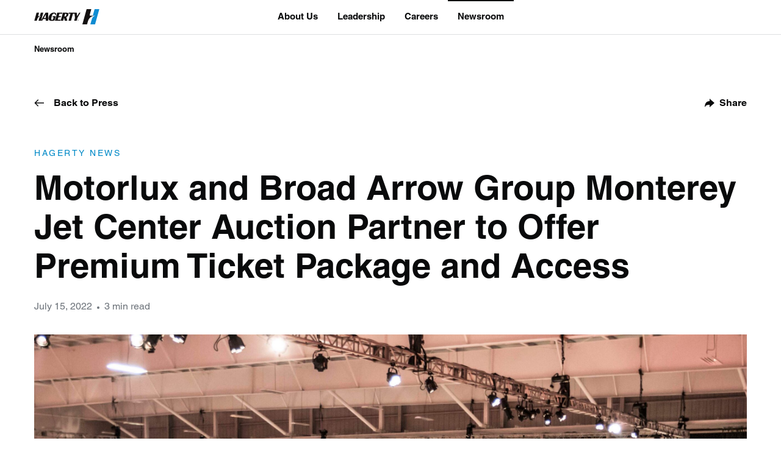

--- FILE ---
content_type: text/html; charset=UTF-8
request_url: https://newsroom.hagerty.com/press/motorlux-and-broad-arrow-group-monterey-jet-center-auction-partner-to-offer-premium-ticket-package-and-access/
body_size: 17218
content:
<!DOCTYPE html>
<html lang="en-US">
<head>
    <meta charset="UTF-8">
    <meta http-equiv="X-UA-Compatible" content="IE=edge" />
    <meta name="viewport" content="width=device-width, initial-scale=1.0" />
    <link rel="dns-prefetch" href="//tags.tiqcdn.com">
<meta name='robots' content='index, follow, max-image-preview:large, max-snippet:-1, max-video-preview:-1' />
<script type="text/javascript">
var utag_data = {
    "site_name": "Hagerty",
    "site_description": "Newsroom",
    "post_category": [
        "hagerty-news"
    ],
    "post_tags": [
        "hagerty-events",
        "motorlux"
    ],
    "page_type": "press",
    "post_id": 376,
    "post_title": "Motorlux and Broad Arrow Group Monterey Jet Center Auction  Partner to Offer Premium Ticket Package and Access",
    "post_author": "Kevin Fisher",
    "post_date": "2022\/07\/16",
    "author_press": [
        "field_60f96a38b5344"
    ],
    "edit_lock": [
        "1690572258:20"
    ],
    "edit_last": [
        "20"
    ],
    "image_press_image": [
        "field_60f96a23b5343"
    ],
    "image_press_description": [
        "field_6114d440b801a"
    ],
    "image_press_author": [
        "field_6114d458b801b"
    ],
    "image_press": [
        "field_6114d46fb801c"
    ],
    "category_press": [
        "field_60f96a46b5345"
    ],
    "publication_date": [
        "field_6111140bad92a"
    ],
    "tags_press": [
        "field_61121e083e26e"
    ],
    "yoast_wpseo_content_score": [
        "30"
    ],
    "yoast_wpseo_estimated-reading-time-minutes": [
        "4"
    ],
    "sbi_oembed_done_checking": [
        "1"
    ],
    "yoast_wpseo_primary_category": [
        ""
    ],
    "yoast_wpseo_wordproof_timestamp": [
        ""
    ],
    "user_role": "guest"
};
</script>

	<!-- This site is optimized with the Yoast SEO plugin v23.9 - https://yoast.com/wordpress/plugins/seo/ -->
	<title>Motorlux and Broad Arrow Group Monterey Jet Center Auction Partner to Offer Premium Ticket Package and Access - Hagerty</title>
	<link rel="canonical" href="https://newsroom.hagerty.com/press/motorlux-and-broad-arrow-group-monterey-jet-center-auction-partner-to-offer-premium-ticket-package-and-access/" />
	<meta property="og:locale" content="en_US" />
	<meta property="og:type" content="article" />
	<meta property="og:title" content="Motorlux and Broad Arrow Group Monterey Jet Center Auction Partner to Offer Premium Ticket Package and Access - Hagerty" />
	<meta property="og:description" content="TRAVERSE CITY, Mich., July 15, 2022 – Motorlux, the reimagined McCall’s Motorworks, includes exclusive access to the first-ever Broad Arrow Group Monterey Jet Center Auction. All Motorlux ticket holders can preview the auction vehicles during the event on Wednesday, August 17. Lux Premium tickets also include admission to the auction (a $200 value) held on [&hellip;]" />
	<meta property="og:url" content="https://newsroom.hagerty.com/press/motorlux-and-broad-arrow-group-monterey-jet-center-auction-partner-to-offer-premium-ticket-package-and-access/" />
	<meta property="og:site_name" content="Hagerty" />
	<meta property="article:modified_time" content="2023-07-28T19:24:17+00:00" />
	<meta name="twitter:card" content="summary_large_image" />
	<meta name="twitter:label1" content="Est. reading time" />
	<meta name="twitter:data1" content="4 minutes" />
	<script type="application/ld+json" class="yoast-schema-graph">{"@context":"https://schema.org","@graph":[{"@type":"WebPage","@id":"https://newsroom.hagerty.com/press/motorlux-and-broad-arrow-group-monterey-jet-center-auction-partner-to-offer-premium-ticket-package-and-access/","url":"https://newsroom.hagerty.com/press/motorlux-and-broad-arrow-group-monterey-jet-center-auction-partner-to-offer-premium-ticket-package-and-access/","name":"Motorlux and Broad Arrow Group Monterey Jet Center Auction Partner to Offer Premium Ticket Package and Access - Hagerty","isPartOf":{"@id":"https://newsroom.hagerty.com/#website"},"datePublished":"2022-07-16T04:27:23+00:00","dateModified":"2023-07-28T19:24:17+00:00","breadcrumb":{"@id":"https://newsroom.hagerty.com/press/motorlux-and-broad-arrow-group-monterey-jet-center-auction-partner-to-offer-premium-ticket-package-and-access/#breadcrumb"},"inLanguage":"en-US","potentialAction":[{"@type":"ReadAction","target":["https://newsroom.hagerty.com/press/motorlux-and-broad-arrow-group-monterey-jet-center-auction-partner-to-offer-premium-ticket-package-and-access/"]}]},{"@type":"BreadcrumbList","@id":"https://newsroom.hagerty.com/press/motorlux-and-broad-arrow-group-monterey-jet-center-auction-partner-to-offer-premium-ticket-package-and-access/#breadcrumb","itemListElement":[{"@type":"ListItem","position":1,"name":"Home","item":"https://newsroom.hagerty.com/"},{"@type":"ListItem","position":2,"name":"Motorlux and Broad Arrow Group Monterey Jet Center Auction Partner to Offer Premium Ticket Package and Access"}]},{"@type":"WebSite","@id":"https://newsroom.hagerty.com/#website","url":"https://newsroom.hagerty.com/","name":"Hagerty","description":"Newsroom","potentialAction":[{"@type":"SearchAction","target":{"@type":"EntryPoint","urlTemplate":"https://newsroom.hagerty.com/?s={search_term_string}"},"query-input":{"@type":"PropertyValueSpecification","valueRequired":true,"valueName":"search_term_string"}}],"inLanguage":"en-US"}]}</script>
	<!-- / Yoast SEO plugin. -->


<link rel='dns-prefetch' href='//newsroom.hagerty.com' />
<script src="//tags.tiqcdn.com/utag/hagerty/basic/prod/utag.sync.js"></script>
<link rel="alternate" type="application/rss+xml" title="Hagerty &raquo; Motorlux and Broad Arrow Group Monterey Jet Center Auction  Partner to Offer Premium Ticket Package and Access Comments Feed" href="https://newsroom.hagerty.com/press/motorlux-and-broad-arrow-group-monterey-jet-center-auction-partner-to-offer-premium-ticket-package-and-access/feed/" />
<script type="text/javascript">
/* <![CDATA[ */
window._wpemojiSettings = {"baseUrl":"https:\/\/s.w.org\/images\/core\/emoji\/15.0.3\/72x72\/","ext":".png","svgUrl":"https:\/\/s.w.org\/images\/core\/emoji\/15.0.3\/svg\/","svgExt":".svg","source":{"concatemoji":"https:\/\/newsroom.hagerty.com\/wp-includes\/js\/wp-emoji-release.min.js?ver=6.5.3"}};
/*! This file is auto-generated */
!function(i,n){var o,s,e;function c(e){try{var t={supportTests:e,timestamp:(new Date).valueOf()};sessionStorage.setItem(o,JSON.stringify(t))}catch(e){}}function p(e,t,n){e.clearRect(0,0,e.canvas.width,e.canvas.height),e.fillText(t,0,0);var t=new Uint32Array(e.getImageData(0,0,e.canvas.width,e.canvas.height).data),r=(e.clearRect(0,0,e.canvas.width,e.canvas.height),e.fillText(n,0,0),new Uint32Array(e.getImageData(0,0,e.canvas.width,e.canvas.height).data));return t.every(function(e,t){return e===r[t]})}function u(e,t,n){switch(t){case"flag":return n(e,"\ud83c\udff3\ufe0f\u200d\u26a7\ufe0f","\ud83c\udff3\ufe0f\u200b\u26a7\ufe0f")?!1:!n(e,"\ud83c\uddfa\ud83c\uddf3","\ud83c\uddfa\u200b\ud83c\uddf3")&&!n(e,"\ud83c\udff4\udb40\udc67\udb40\udc62\udb40\udc65\udb40\udc6e\udb40\udc67\udb40\udc7f","\ud83c\udff4\u200b\udb40\udc67\u200b\udb40\udc62\u200b\udb40\udc65\u200b\udb40\udc6e\u200b\udb40\udc67\u200b\udb40\udc7f");case"emoji":return!n(e,"\ud83d\udc26\u200d\u2b1b","\ud83d\udc26\u200b\u2b1b")}return!1}function f(e,t,n){var r="undefined"!=typeof WorkerGlobalScope&&self instanceof WorkerGlobalScope?new OffscreenCanvas(300,150):i.createElement("canvas"),a=r.getContext("2d",{willReadFrequently:!0}),o=(a.textBaseline="top",a.font="600 32px Arial",{});return e.forEach(function(e){o[e]=t(a,e,n)}),o}function t(e){var t=i.createElement("script");t.src=e,t.defer=!0,i.head.appendChild(t)}"undefined"!=typeof Promise&&(o="wpEmojiSettingsSupports",s=["flag","emoji"],n.supports={everything:!0,everythingExceptFlag:!0},e=new Promise(function(e){i.addEventListener("DOMContentLoaded",e,{once:!0})}),new Promise(function(t){var n=function(){try{var e=JSON.parse(sessionStorage.getItem(o));if("object"==typeof e&&"number"==typeof e.timestamp&&(new Date).valueOf()<e.timestamp+604800&&"object"==typeof e.supportTests)return e.supportTests}catch(e){}return null}();if(!n){if("undefined"!=typeof Worker&&"undefined"!=typeof OffscreenCanvas&&"undefined"!=typeof URL&&URL.createObjectURL&&"undefined"!=typeof Blob)try{var e="postMessage("+f.toString()+"("+[JSON.stringify(s),u.toString(),p.toString()].join(",")+"));",r=new Blob([e],{type:"text/javascript"}),a=new Worker(URL.createObjectURL(r),{name:"wpTestEmojiSupports"});return void(a.onmessage=function(e){c(n=e.data),a.terminate(),t(n)})}catch(e){}c(n=f(s,u,p))}t(n)}).then(function(e){for(var t in e)n.supports[t]=e[t],n.supports.everything=n.supports.everything&&n.supports[t],"flag"!==t&&(n.supports.everythingExceptFlag=n.supports.everythingExceptFlag&&n.supports[t]);n.supports.everythingExceptFlag=n.supports.everythingExceptFlag&&!n.supports.flag,n.DOMReady=!1,n.readyCallback=function(){n.DOMReady=!0}}).then(function(){return e}).then(function(){var e;n.supports.everything||(n.readyCallback(),(e=n.source||{}).concatemoji?t(e.concatemoji):e.wpemoji&&e.twemoji&&(t(e.twemoji),t(e.wpemoji)))}))}((window,document),window._wpemojiSettings);
/* ]]> */
</script>
<link rel='stylesheet' id='sbi_styles-css' href='https://newsroom.hagerty.com/wp-content/plugins/instagram-feed/css/sbi-styles.min.css?ver=6.9.1' type='text/css' media='all' />
<style id='wp-emoji-styles-inline-css' type='text/css'>

	img.wp-smiley, img.emoji {
		display: inline !important;
		border: none !important;
		box-shadow: none !important;
		height: 1em !important;
		width: 1em !important;
		margin: 0 0.07em !important;
		vertical-align: -0.1em !important;
		background: none !important;
		padding: 0 !important;
	}
</style>
<link rel='stylesheet' id='wp-block-library-css' href='https://newsroom.hagerty.com/wp-includes/css/dist/block-library/style.min.css?ver=6.5.3' type='text/css' media='all' />
<style id='classic-theme-styles-inline-css' type='text/css'>
/*! This file is auto-generated */
.wp-block-button__link{color:#fff;background-color:#32373c;border-radius:9999px;box-shadow:none;text-decoration:none;padding:calc(.667em + 2px) calc(1.333em + 2px);font-size:1.125em}.wp-block-file__button{background:#32373c;color:#fff;text-decoration:none}
</style>
<style id='global-styles-inline-css' type='text/css'>
body{--wp--preset--color--black: #000000;--wp--preset--color--cyan-bluish-gray: #abb8c3;--wp--preset--color--white: #ffffff;--wp--preset--color--pale-pink: #f78da7;--wp--preset--color--vivid-red: #cf2e2e;--wp--preset--color--luminous-vivid-orange: #ff6900;--wp--preset--color--luminous-vivid-amber: #fcb900;--wp--preset--color--light-green-cyan: #7bdcb5;--wp--preset--color--vivid-green-cyan: #00d084;--wp--preset--color--pale-cyan-blue: #8ed1fc;--wp--preset--color--vivid-cyan-blue: #0693e3;--wp--preset--color--vivid-purple: #9b51e0;--wp--preset--gradient--vivid-cyan-blue-to-vivid-purple: linear-gradient(135deg,rgba(6,147,227,1) 0%,rgb(155,81,224) 100%);--wp--preset--gradient--light-green-cyan-to-vivid-green-cyan: linear-gradient(135deg,rgb(122,220,180) 0%,rgb(0,208,130) 100%);--wp--preset--gradient--luminous-vivid-amber-to-luminous-vivid-orange: linear-gradient(135deg,rgba(252,185,0,1) 0%,rgba(255,105,0,1) 100%);--wp--preset--gradient--luminous-vivid-orange-to-vivid-red: linear-gradient(135deg,rgba(255,105,0,1) 0%,rgb(207,46,46) 100%);--wp--preset--gradient--very-light-gray-to-cyan-bluish-gray: linear-gradient(135deg,rgb(238,238,238) 0%,rgb(169,184,195) 100%);--wp--preset--gradient--cool-to-warm-spectrum: linear-gradient(135deg,rgb(74,234,220) 0%,rgb(151,120,209) 20%,rgb(207,42,186) 40%,rgb(238,44,130) 60%,rgb(251,105,98) 80%,rgb(254,248,76) 100%);--wp--preset--gradient--blush-light-purple: linear-gradient(135deg,rgb(255,206,236) 0%,rgb(152,150,240) 100%);--wp--preset--gradient--blush-bordeaux: linear-gradient(135deg,rgb(254,205,165) 0%,rgb(254,45,45) 50%,rgb(107,0,62) 100%);--wp--preset--gradient--luminous-dusk: linear-gradient(135deg,rgb(255,203,112) 0%,rgb(199,81,192) 50%,rgb(65,88,208) 100%);--wp--preset--gradient--pale-ocean: linear-gradient(135deg,rgb(255,245,203) 0%,rgb(182,227,212) 50%,rgb(51,167,181) 100%);--wp--preset--gradient--electric-grass: linear-gradient(135deg,rgb(202,248,128) 0%,rgb(113,206,126) 100%);--wp--preset--gradient--midnight: linear-gradient(135deg,rgb(2,3,129) 0%,rgb(40,116,252) 100%);--wp--preset--font-size--small: 13px;--wp--preset--font-size--medium: 20px;--wp--preset--font-size--large: 36px;--wp--preset--font-size--x-large: 42px;--wp--preset--spacing--20: 0.44rem;--wp--preset--spacing--30: 0.67rem;--wp--preset--spacing--40: 1rem;--wp--preset--spacing--50: 1.5rem;--wp--preset--spacing--60: 2.25rem;--wp--preset--spacing--70: 3.38rem;--wp--preset--spacing--80: 5.06rem;--wp--preset--shadow--natural: 6px 6px 9px rgba(0, 0, 0, 0.2);--wp--preset--shadow--deep: 12px 12px 50px rgba(0, 0, 0, 0.4);--wp--preset--shadow--sharp: 6px 6px 0px rgba(0, 0, 0, 0.2);--wp--preset--shadow--outlined: 6px 6px 0px -3px rgba(255, 255, 255, 1), 6px 6px rgba(0, 0, 0, 1);--wp--preset--shadow--crisp: 6px 6px 0px rgba(0, 0, 0, 1);}:where(.is-layout-flex){gap: 0.5em;}:where(.is-layout-grid){gap: 0.5em;}body .is-layout-flex{display: flex;}body .is-layout-flex{flex-wrap: wrap;align-items: center;}body .is-layout-flex > *{margin: 0;}body .is-layout-grid{display: grid;}body .is-layout-grid > *{margin: 0;}:where(.wp-block-columns.is-layout-flex){gap: 2em;}:where(.wp-block-columns.is-layout-grid){gap: 2em;}:where(.wp-block-post-template.is-layout-flex){gap: 1.25em;}:where(.wp-block-post-template.is-layout-grid){gap: 1.25em;}.has-black-color{color: var(--wp--preset--color--black) !important;}.has-cyan-bluish-gray-color{color: var(--wp--preset--color--cyan-bluish-gray) !important;}.has-white-color{color: var(--wp--preset--color--white) !important;}.has-pale-pink-color{color: var(--wp--preset--color--pale-pink) !important;}.has-vivid-red-color{color: var(--wp--preset--color--vivid-red) !important;}.has-luminous-vivid-orange-color{color: var(--wp--preset--color--luminous-vivid-orange) !important;}.has-luminous-vivid-amber-color{color: var(--wp--preset--color--luminous-vivid-amber) !important;}.has-light-green-cyan-color{color: var(--wp--preset--color--light-green-cyan) !important;}.has-vivid-green-cyan-color{color: var(--wp--preset--color--vivid-green-cyan) !important;}.has-pale-cyan-blue-color{color: var(--wp--preset--color--pale-cyan-blue) !important;}.has-vivid-cyan-blue-color{color: var(--wp--preset--color--vivid-cyan-blue) !important;}.has-vivid-purple-color{color: var(--wp--preset--color--vivid-purple) !important;}.has-black-background-color{background-color: var(--wp--preset--color--black) !important;}.has-cyan-bluish-gray-background-color{background-color: var(--wp--preset--color--cyan-bluish-gray) !important;}.has-white-background-color{background-color: var(--wp--preset--color--white) !important;}.has-pale-pink-background-color{background-color: var(--wp--preset--color--pale-pink) !important;}.has-vivid-red-background-color{background-color: var(--wp--preset--color--vivid-red) !important;}.has-luminous-vivid-orange-background-color{background-color: var(--wp--preset--color--luminous-vivid-orange) !important;}.has-luminous-vivid-amber-background-color{background-color: var(--wp--preset--color--luminous-vivid-amber) !important;}.has-light-green-cyan-background-color{background-color: var(--wp--preset--color--light-green-cyan) !important;}.has-vivid-green-cyan-background-color{background-color: var(--wp--preset--color--vivid-green-cyan) !important;}.has-pale-cyan-blue-background-color{background-color: var(--wp--preset--color--pale-cyan-blue) !important;}.has-vivid-cyan-blue-background-color{background-color: var(--wp--preset--color--vivid-cyan-blue) !important;}.has-vivid-purple-background-color{background-color: var(--wp--preset--color--vivid-purple) !important;}.has-black-border-color{border-color: var(--wp--preset--color--black) !important;}.has-cyan-bluish-gray-border-color{border-color: var(--wp--preset--color--cyan-bluish-gray) !important;}.has-white-border-color{border-color: var(--wp--preset--color--white) !important;}.has-pale-pink-border-color{border-color: var(--wp--preset--color--pale-pink) !important;}.has-vivid-red-border-color{border-color: var(--wp--preset--color--vivid-red) !important;}.has-luminous-vivid-orange-border-color{border-color: var(--wp--preset--color--luminous-vivid-orange) !important;}.has-luminous-vivid-amber-border-color{border-color: var(--wp--preset--color--luminous-vivid-amber) !important;}.has-light-green-cyan-border-color{border-color: var(--wp--preset--color--light-green-cyan) !important;}.has-vivid-green-cyan-border-color{border-color: var(--wp--preset--color--vivid-green-cyan) !important;}.has-pale-cyan-blue-border-color{border-color: var(--wp--preset--color--pale-cyan-blue) !important;}.has-vivid-cyan-blue-border-color{border-color: var(--wp--preset--color--vivid-cyan-blue) !important;}.has-vivid-purple-border-color{border-color: var(--wp--preset--color--vivid-purple) !important;}.has-vivid-cyan-blue-to-vivid-purple-gradient-background{background: var(--wp--preset--gradient--vivid-cyan-blue-to-vivid-purple) !important;}.has-light-green-cyan-to-vivid-green-cyan-gradient-background{background: var(--wp--preset--gradient--light-green-cyan-to-vivid-green-cyan) !important;}.has-luminous-vivid-amber-to-luminous-vivid-orange-gradient-background{background: var(--wp--preset--gradient--luminous-vivid-amber-to-luminous-vivid-orange) !important;}.has-luminous-vivid-orange-to-vivid-red-gradient-background{background: var(--wp--preset--gradient--luminous-vivid-orange-to-vivid-red) !important;}.has-very-light-gray-to-cyan-bluish-gray-gradient-background{background: var(--wp--preset--gradient--very-light-gray-to-cyan-bluish-gray) !important;}.has-cool-to-warm-spectrum-gradient-background{background: var(--wp--preset--gradient--cool-to-warm-spectrum) !important;}.has-blush-light-purple-gradient-background{background: var(--wp--preset--gradient--blush-light-purple) !important;}.has-blush-bordeaux-gradient-background{background: var(--wp--preset--gradient--blush-bordeaux) !important;}.has-luminous-dusk-gradient-background{background: var(--wp--preset--gradient--luminous-dusk) !important;}.has-pale-ocean-gradient-background{background: var(--wp--preset--gradient--pale-ocean) !important;}.has-electric-grass-gradient-background{background: var(--wp--preset--gradient--electric-grass) !important;}.has-midnight-gradient-background{background: var(--wp--preset--gradient--midnight) !important;}.has-small-font-size{font-size: var(--wp--preset--font-size--small) !important;}.has-medium-font-size{font-size: var(--wp--preset--font-size--medium) !important;}.has-large-font-size{font-size: var(--wp--preset--font-size--large) !important;}.has-x-large-font-size{font-size: var(--wp--preset--font-size--x-large) !important;}
.wp-block-navigation a:where(:not(.wp-element-button)){color: inherit;}
:where(.wp-block-post-template.is-layout-flex){gap: 1.25em;}:where(.wp-block-post-template.is-layout-grid){gap: 1.25em;}
:where(.wp-block-columns.is-layout-flex){gap: 2em;}:where(.wp-block-columns.is-layout-grid){gap: 2em;}
.wp-block-pullquote{font-size: 1.5em;line-height: 1.6;}
</style>
<link rel='stylesheet' id='media-credit-css' href='https://newsroom.hagerty.com/wp-content/plugins/media-credit/public/css/media-credit.min.css?ver=4.3.0' type='text/css' media='all' />
<link rel='stylesheet' id='libs.min.css-css' href='https://newsroom.hagerty.com/wp-content/themes/hagerty-press/assets/css/libs.min.css?ver=5d8b3863' type='text/css' media='all' />
<link rel='stylesheet' id='cke.min.css-css' href='https://newsroom.hagerty.com/wp-content/themes/hagerty-press/assets/css/cke.min.css?ver=70e633d9' type='text/css' media='all' />
<link rel='stylesheet' id='styles.min.css-css' href='https://newsroom.hagerty.com/wp-content/themes/hagerty-press/assets/css/styles.min.css?ver=1c4fbfc7' type='text/css' media='all' />
<link rel='stylesheet' id='style.css-css' href='https://newsroom.hagerty.com/wp-content/themes/hagerty-press/style.css?ver=489bbf8b' type='text/css' media='all' />
<link rel="https://api.w.org/" href="https://newsroom.hagerty.com/wp-json/" /><link rel="alternate" type="application/json" href="https://newsroom.hagerty.com/wp-json/wp/v2/press/376" /><link rel="EditURI" type="application/rsd+xml" title="RSD" href="https://newsroom.hagerty.com/xmlrpc.php?rsd" />
<meta name="generator" content="WordPress 6.5.3" />
<link rel='shortlink' href='https://newsroom.hagerty.com/?p=376' />
<link rel="alternate" type="application/json+oembed" href="https://newsroom.hagerty.com/wp-json/oembed/1.0/embed?url=https%3A%2F%2Fnewsroom.hagerty.com%2Fpress%2Fmotorlux-and-broad-arrow-group-monterey-jet-center-auction-partner-to-offer-premium-ticket-package-and-access%2F" />
<link rel="alternate" type="text/xml+oembed" href="https://newsroom.hagerty.com/wp-json/oembed/1.0/embed?url=https%3A%2F%2Fnewsroom.hagerty.com%2Fpress%2Fmotorlux-and-broad-arrow-group-monterey-jet-center-auction-partner-to-offer-premium-ticket-package-and-access%2F&#038;format=xml" />
<link rel="icon" href="https://newsroom.hagerty.com/wp-content/uploads/2021/08/favicon.jpg" sizes="32x32" />
<link rel="icon" href="https://newsroom.hagerty.com/wp-content/uploads/2021/08/favicon.jpg" sizes="192x192" />
<link rel="apple-touch-icon" href="https://newsroom.hagerty.com/wp-content/uploads/2021/08/favicon.jpg" />
<meta name="msapplication-TileImage" content="https://newsroom.hagerty.com/wp-content/uploads/2021/08/favicon.jpg" />
</head>
<body class="press-template-default single single-press postid-376 single-format-standard">

<script type="text/javascript">
   (function(a,b,c,d){
      a='//tags.tiqcdn.com/utag/hagerty/basic/prod/utag.js';
      b=document;c='script';d=b.createElement(c);d.src=a;d.type='text/java'+c;d.async=true;

      var syncScript = document.querySelector('script[src*="utag.sync.js"]');
      syncScript.parentNode.insertBefore(d, syncScript.nextSibling);
   })();
</script>
<input id="ajax_handler" type="hidden" value="https://newsroom.hagerty.com/wp-admin/admin-ajax.php"/>

<header>
            <div id="secondary-nav" class="secondary-nav-container">
            <div class="container secondary-nav">
                <div class="row secondary-nav-wrapper">
                    <div class="secondary-nav-wrapper-menu">
                        <span class="secondary-nav-wrapper-menu-icon"></span>
                    </div>
                    <a href="https://corporate.hagerty.com/" class="secondary-nav-wrapper-logo">
                        <div class="secondary-nav-logo"></div>
                    </a>
                    <div class="secondary-nav-wrapper-items">
                                                    <a href="https://corporate.hagerty.com/" target="" class="secondary-nav-wrapper-items-item">
                                About Us                            </a>
                                                    <a href="https://corporate.hagerty.com/leadership" target="" class="secondary-nav-wrapper-items-item">
                                Leadership                            </a>
                                                    <a href="https://careers.hagerty.com/" target="" class="secondary-nav-wrapper-items-item">
                                Careers                            </a>
                                                    <a href="https://newsroom.hagerty.com/" target="" class="secondary-nav-wrapper-items-item menu-active">
                                Newsroom                            </a>
                                            </div>
                </div>
                <div class="row secondary-nav-wrapper-2">
                    <div class="secondary-nav-wrapper-2-items">
                                                    <a href="https://newsroom.hagerty.com/" target=""  class="secondary-nav-wrapper-2-items-item">
                                Newsroom                            </a>
                                            </div>
                </div>
            </div>
        </div>
        <div class="burger">
            <div class="burger__close">
                <img src="https://newsroom.hagerty.com/wp-content/themes/hagerty-press/assets/images/svg/close.svg" alt="">
            </div>
            <a href="/" class="burger__logo">
                <div class="burger__logo-icon"></div>
            </a>
            <div class="burger__items">
                                    <a href="https://corporate.hagerty.com/" target="" class="burger__items__item">
                        About Us                    </a>
                                    <a href="https://corporate.hagerty.com/leadership" target="" class="burger__items__item">
                        Leadership                    </a>
                                    <a href="https://careers.hagerty.com/" target="" class="burger__items__item">
                        Careers                    </a>
                                    <a href="https://newsroom.hagerty.com/" target="" class="burger__items__item">
                        Newsroom                    </a>
                            </div>
        </div>
    </header>
    <div class="article col-12">
        <div class="article-wrapper col-r-10-12 col-m-auto">
            <div class="article-wrapper-nav">
                <a target="" href="https://newsroom.hagerty.com/" class="article-wrapper-nav-left">
                    <img src="https://newsroom.hagerty.com/wp-content/themes/hagerty-press/assets/images/svg/arrow-left.svg" alt=""> Back to Press                </a>
                <div class="article-wrapper-nav-right" data-share>
                    <img src="https://newsroom.hagerty.com/wp-content/themes/hagerty-press/assets/images/svg/black-share.svg" alt=""> Share
                </div>
            </div>
                            <div class="article-wrapper-cat">
                    <a>Hagerty News</a>
                </div>
                        <div class="article-wrapper-name">
                Motorlux and Broad Arrow Group Monterey Jet Center Auction  Partner to Offer Premium Ticket Package and Access            </div>
            <div class="article-wrapper-info">
                                    <div class="article-wrapper-info-item">July 15, 2022</div>
                                    <div class="article-wrapper-info-item">3 min read</div>
                            </div>
                        <div class="article-wrapper-hero">
                <img src="https://newsroom.hagerty.com/wp-content/uploads/2022/04/Motorlux-scaled.jpg" alt="">
            </div>
                            <div class="article-wrapper-photoInfo">
                                            <div class="article-wrapper-photoInfo-des">
                            Motorlux and Broad Arrow Group Monterey Jet Center Auction  Partner to Offer Premium Ticket Package and Access                        </div>
                                    </div>
                        <div class="article-wrapper-content">
                <div class="article-wrapper-content-left col-r-7-10  col-m-auto cke">
                    <p>TRAVERSE CITY, Mich., July 15, 2022 – Motorlux, the reimagined McCall’s Motorworks, includes exclusive access to the first-ever Broad Arrow Group Monterey Jet Center Auction. All Motorlux ticket holders can preview the auction vehicles during the event on Wednesday, August 17. Lux Premium tickets also include admission to the auction (a $200 value) held on Thursday, August 18, providing access that is normally reserved for consigners, registered bidders and their guests.</p>
<p>“The Broad Arrow Group is thrilled to bring auction action to the Monterey Jet Center the day following – and in partnership with – this year’s Motorlux event,” said Kenneth Ahn, President, Hagerty Marketplace and CEO, Broad Arrow Group. “It is the perfect combination of people, place and passion – our clients and friends from around the world, an inspiring setting and an incredible offering of cars.”</p>
<p>Highlights from more than 90 auction vehicles include the personal Aston Martin DB5 of legendary actor and icon, Sir Sean Connery. The 1964 Aston Martin DB5 will be offered directly from the Connery family, who have committed to donating a significant portion of the sale proceeds to benefit the Sean Connery Philanthropy Fund.</p>
<p>Pre-war automobile enthusiasts will appreciate the unique and outstanding 1939 Mercedes-Benz 540K Spezial Roadster. As one of the true crown jewels of the Classic Era of motor cars, arguably no automobile symbolizes the pinnacle of design, engineering and construction among the Classic Era cars better than the supercharged Mercedes-Benz 540K Spezial Roadster. Incredibly rare, stunningly beautiful, a cherished centerpiece for collectors worldwide – chassis 408383 is the perfect representation of those enviable qualities.</p>
<p>Additional highlights include a 2012 Lexus LFA Nürburgring, one of 50 produced. The single-owner LFA is finished in orange and has only covered about 1,200 miles since delivery. Porsche fans will enjoy viewing the 1987 Porsche 959 Komfort and BMW aficionados will appreciate the 1981 BMW M1. Both rare and highly collectible German supercars represent the pinnacle of 1980s automotive engineering.</p>
<p><strong>Motorlux Ticket Packages Available Now</strong></p>
<p>Ticket packages are available at the Motorlux <a href="https://motorlux.com/event/tickets">website</a>. Onsite parking is included with all ticket packages, adding a new level of convenience and exclusivity to the evening.</p>
<p>The <strong>Lux</strong> <strong>Pass </strong>includes an up-close look at some of the world’s most impressive airplanes and automobiles, preview of the inaugural Broad Arrow Group auction, farm-to-table culinary stations, interactive entertainment, convenient self-parking at the Monterey Pines Golf Club as well as an open bar with signature cocktails and locally inspired refreshments.</p>
<p>The <strong>Lux Plus</strong> ticket includes all the Lux Pass accommodations plus early entry starting at 5:00 pm Pacific, one hour before the event opens. In addition, Lux Plus holders can access the exclusive Lux Lounge featuring an open bar with curated cocktails and gourmet culinary stations from California’s esteemed chefs.</p>
<p><strong>Lux Premium</strong> ticket holders will enjoy all the Lux Plus extras plus upgraded parking on the tarmac and admission to the Broad Arrow Group Auction, showcasing 80 exceptional motor cars, on Thursday, August 18.</p>
<p>Click here for <a href="https://www.dropbox.com/sh/ilfc6u75vm6nc1j/AABQmdDdWJerZRLhnHtpfZH6a?dl=0">images.</a></p>
<p><strong>About Motorlux</strong></p>
<p>Motorlux is a fresh take on Monterey Car Week’s hangar party with a focus on cars, craft and community. Returning to the Monterey Jet Center on August 17, 2022, Motorlux remains faithful to its entertaining and elegant roots while elevated with artfully curated experiences celebrating automotive, aviation, fashion and design. For more visit the Motorlux website at <a href="http://www.motorlux.com/">Motorlux.com</a>.</p>
<p><strong>About Broad Arrow Group</strong></p>
<p>Broad Arrow Group and its subsidiaries — Broad Arrow Auctions, Broad Arrow Capital, and Collectors Garage — represent the collective vision of its founders, team members, and partners — to be the best advisor, marketplace, and financier for car collectors, with integrity, trust, and innovation. Broad Arrow Group was founded in 2021 to develop and operate a portfolio of businesses and brands that address the needs of various segments of the collector car market and to transform the collector car industry.  In January 2022, Hagerty (NYSE: HGTY) made a strategic investment and became a joint venture partner for Broad Arrow Group. Learn more at <a href="https://broadarrowgroup.com/">broadarrowgroup.com</a>.</p>
<p><strong>About Hagerty, Inc. (NYSE: HGTY)</strong></p>
<p>Based in Traverse City, Michigan, Hagerty’s purpose is to save driving and car culture for future generations and its mission is to build a global business to fund that purpose. Hagerty is an automotive enthusiast brand offering integrated membership products and programs as well as a specialty insurance provider focused on the global automotive enthusiast market. Hagerty is home to Hagerty Drivers Club, Hagerty DriveShare, Hagerty Valuation Tools, Hagerty Media, Hagerty Drivers Club magazine, MotorsportReg, Hagerty Garage + Social, The Amelia, Detroit Concours d’Elegance, Greenwich Concours d’Elegance, California Mille, Motorlux, Hagerty Drivers Foundation and more. For more information on Hagerty, please visit <a href="https://www.hagerty.com/">https://www.hagerty.com/</a>, or connect with us on <a href="https://www.facebook.com/Hagerty">Facebook</a>, <a href="https://www.instagram.com/Hagerty/">Instagram</a> and <a href="https://twitter.com/Hagerty">Twitter</a>. More information can be found at <a href="https://newsroom.hagerty.com/">newsroom.hagerty.com</a>.</p>
<p>###</p>
<p><strong>Contacts</strong></p>
<p>Hagerty Media Contacts:</p>
<p>Chris Brewer, Hagerty, <a href="mailto:cbrewer@hagerty.com">cbrewer@hagerty.com</a></p>
<p>Source: Hagerty</p>
                </div>
                <!-- sidebar -->
                    <div class="article-wrapper-content-right col-r-3-10">
        <div class="article-wrapper-content-right-sticky">
            <div class="article-wrapper-content-right-sticky-title">You may also like</div>
            <div class="article-wrapper-content-right-sticky-items">
                                <a href="https://newsroom.hagerty.com/press/motorlux-hosts-monterey-car-weeks-iconic-opening-night-welcomes-record-4250-guests-to-sold-out-gathering/" class="article-wrapper-content-right-sticky-items-item">
                    <img srcset="https://newsroom.hagerty.com/wp-content/uploads/2025/08/Motorlux_2025-15-12-1-scaled.jpg 2560w, https://newsroom.hagerty.com/wp-content/uploads/2025/08/Motorlux_2025-15-12-1-300x200.jpg 300w, https://newsroom.hagerty.com/wp-content/uploads/2025/08/Motorlux_2025-15-12-1-1024x682.jpg 1024w, https://newsroom.hagerty.com/wp-content/uploads/2025/08/Motorlux_2025-15-12-1-768x512.jpg 768w, https://newsroom.hagerty.com/wp-content/uploads/2025/08/Motorlux_2025-15-12-1-1536x1023.jpg 1536w, https://newsroom.hagerty.com/wp-content/uploads/2025/08/Motorlux_2025-15-12-1-2048x1364.jpg 2048w"
                         class="article-wrapper-content-right-sticky-items-item-img"
                         src="https://newsroom.hagerty.com/wp-content/uploads/2025/08/Motorlux_2025-15-12-1-300x200.jpg"
                         alt=""
                         data-img-ratio-4-3>
                    <div class="article-wrapper-content-right-sticky-items-item-text">
                        Motorlux Hosts Monterey Car Week’s Iconic Opening Night, Welcomes Record 4,250 Guests to Sold-Out Gathering                    </div>
                </a>
                                <a href="https://newsroom.hagerty.com/press/motorlux-attracts-4100-guests-to-celebrate-automotive-artistry-luxury-travel-culinary-creativity-and-runway-inspired-auction/" class="article-wrapper-content-right-sticky-items-item">
                    <img srcset="https://newsroom.hagerty.com/wp-content/uploads/2024/08/24_Motorlux_kkeenan-30-scaled.jpg 2560w, https://newsroom.hagerty.com/wp-content/uploads/2024/08/24_Motorlux_kkeenan-30-300x200.jpg 300w, https://newsroom.hagerty.com/wp-content/uploads/2024/08/24_Motorlux_kkeenan-30-1024x683.jpg 1024w, https://newsroom.hagerty.com/wp-content/uploads/2024/08/24_Motorlux_kkeenan-30-768x512.jpg 768w, https://newsroom.hagerty.com/wp-content/uploads/2024/08/24_Motorlux_kkeenan-30-1536x1024.jpg 1536w, https://newsroom.hagerty.com/wp-content/uploads/2024/08/24_Motorlux_kkeenan-30-2048x1365.jpg 2048w"
                         class="article-wrapper-content-right-sticky-items-item-img"
                         src="https://newsroom.hagerty.com/wp-content/uploads/2024/08/24_Motorlux_kkeenan-30-300x200.jpg"
                         alt=""
                         data-img-ratio-4-3>
                    <div class="article-wrapper-content-right-sticky-items-item-text">
                        Motorlux Attracts 4,100 Guests to Celebrate Automotive Artistry, Luxury Travel, Culinary Creativity and Runway-Inspired Auction                    </div>
                </a>
                                <a href="https://newsroom.hagerty.com/press/motorlux-to-feature-global-unveiling-of-limited-edition-meyers-manx-355-by-evoluto-display-of-record-setting-mcmurtry-speirling/" class="article-wrapper-content-right-sticky-items-item">
                    <img srcset="https://newsroom.hagerty.com/wp-content/uploads/2024/08/thumbnail_image001.jpg 1920w, https://newsroom.hagerty.com/wp-content/uploads/2024/08/thumbnail_image001-300x300.jpg 300w, https://newsroom.hagerty.com/wp-content/uploads/2024/08/thumbnail_image001-1024x1024.jpg 1024w, https://newsroom.hagerty.com/wp-content/uploads/2024/08/thumbnail_image001-150x150.jpg 150w, https://newsroom.hagerty.com/wp-content/uploads/2024/08/thumbnail_image001-768x768.jpg 768w, https://newsroom.hagerty.com/wp-content/uploads/2024/08/thumbnail_image001-1536x1536.jpg 1536w"
                         class="article-wrapper-content-right-sticky-items-item-img"
                         src="https://newsroom.hagerty.com/wp-content/uploads/2024/08/thumbnail_image001-300x300.jpg"
                         alt=""
                         data-img-ratio-4-3>
                    <div class="article-wrapper-content-right-sticky-items-item-text">
                        Motorlux to Feature Global Unveiling of Limited-Edition Meyers Manx, 355 by Evoluto; Display of Record-Setting McMurtry Spéirling                    </div>
                </a>
                            </div>
        </div>
    </div>
                </div>
            <div class="article-wrapper-btns">
                                    <a onclick="window.print();" class="article-wrapper-btns-item">
                        <img src="https://newsroom.hagerty.com/wp-content/themes/hagerty-press/assets/images/svg/print.svg" alt=""> Send to print                    </a>
                                                    <a class="article-wrapper-btns-item" data-share>
                        <img src="https://newsroom.hagerty.com/wp-content/themes/hagerty-press/assets/images/svg/share.svg" alt=""> Share                    </a>
                            </div>
                <div class="article-wrapper-tags">
        <div class="article-wrapper-tags-title">
                    </div>
        <div class="article-wrapper-tags-wrapper">
                    <a class="article-wrapper-tags-wrapper-item">Hagerty Events</a>
                    <a class="article-wrapper-tags-wrapper-item">Motorlux</a>
                </div>
    </div>
        <div class="article-wrapper-m-like">
            <div class="article-wrapper-m-like-title">You may also like</div>
            <div class="article-wrapper-m-like-items">
                            <a href="https://newsroom.hagerty.com/press/motorlux-hosts-monterey-car-weeks-iconic-opening-night-welcomes-record-4250-guests-to-sold-out-gathering/" class="article-wrapper-m-like-items-item">
                    <div class="article-wrapper-m-like-items-item-img col-m-r-2-6 col-s-r-2-4">
                        <img srcset="https://newsroom.hagerty.com/wp-content/uploads/2025/08/Motorlux_2025-15-12-1-scaled.jpg 2560w, https://newsroom.hagerty.com/wp-content/uploads/2025/08/Motorlux_2025-15-12-1-300x200.jpg 300w, https://newsroom.hagerty.com/wp-content/uploads/2025/08/Motorlux_2025-15-12-1-1024x682.jpg 1024w, https://newsroom.hagerty.com/wp-content/uploads/2025/08/Motorlux_2025-15-12-1-768x512.jpg 768w, https://newsroom.hagerty.com/wp-content/uploads/2025/08/Motorlux_2025-15-12-1-1536x1023.jpg 1536w, https://newsroom.hagerty.com/wp-content/uploads/2025/08/Motorlux_2025-15-12-1-2048x1364.jpg 2048w"
                             src="https://newsroom.hagerty.com/wp-content/uploads/2025/08/Motorlux_2025-15-12-1-300x200.jpg"
                             alt=""
                             data-img-ratio-4-3>
                    </div>
                    <div class="article-wrapper-m-like-items-item-content col-m-4 col-s-r-2-4">
                        Motorlux Hosts Monterey Car Week’s Iconic Opening Night, Welcomes Record 4,250 Guests to Sold-Out Gathering                    </div>
                </a>
                            <a href="https://newsroom.hagerty.com/press/motorlux-attracts-4100-guests-to-celebrate-automotive-artistry-luxury-travel-culinary-creativity-and-runway-inspired-auction/" class="article-wrapper-m-like-items-item">
                    <div class="article-wrapper-m-like-items-item-img col-m-r-2-6 col-s-r-2-4">
                        <img srcset="https://newsroom.hagerty.com/wp-content/uploads/2024/08/24_Motorlux_kkeenan-30-scaled.jpg 2560w, https://newsroom.hagerty.com/wp-content/uploads/2024/08/24_Motorlux_kkeenan-30-300x200.jpg 300w, https://newsroom.hagerty.com/wp-content/uploads/2024/08/24_Motorlux_kkeenan-30-1024x683.jpg 1024w, https://newsroom.hagerty.com/wp-content/uploads/2024/08/24_Motorlux_kkeenan-30-768x512.jpg 768w, https://newsroom.hagerty.com/wp-content/uploads/2024/08/24_Motorlux_kkeenan-30-1536x1024.jpg 1536w, https://newsroom.hagerty.com/wp-content/uploads/2024/08/24_Motorlux_kkeenan-30-2048x1365.jpg 2048w"
                             src="https://newsroom.hagerty.com/wp-content/uploads/2024/08/24_Motorlux_kkeenan-30-300x200.jpg"
                             alt=""
                             data-img-ratio-4-3>
                    </div>
                    <div class="article-wrapper-m-like-items-item-content col-m-4 col-s-r-2-4">
                        Motorlux Attracts 4,100 Guests to Celebrate Automotive Artistry, Luxury Travel, Culinary Creativity and Runway-Inspired Auction                    </div>
                </a>
                            <a href="https://newsroom.hagerty.com/press/motorlux-to-feature-global-unveiling-of-limited-edition-meyers-manx-355-by-evoluto-display-of-record-setting-mcmurtry-speirling/" class="article-wrapper-m-like-items-item">
                    <div class="article-wrapper-m-like-items-item-img col-m-r-2-6 col-s-r-2-4">
                        <img srcset="https://newsroom.hagerty.com/wp-content/uploads/2024/08/thumbnail_image001.jpg 1920w, https://newsroom.hagerty.com/wp-content/uploads/2024/08/thumbnail_image001-300x300.jpg 300w, https://newsroom.hagerty.com/wp-content/uploads/2024/08/thumbnail_image001-1024x1024.jpg 1024w, https://newsroom.hagerty.com/wp-content/uploads/2024/08/thumbnail_image001-150x150.jpg 150w, https://newsroom.hagerty.com/wp-content/uploads/2024/08/thumbnail_image001-768x768.jpg 768w, https://newsroom.hagerty.com/wp-content/uploads/2024/08/thumbnail_image001-1536x1536.jpg 1536w"
                             src="https://newsroom.hagerty.com/wp-content/uploads/2024/08/thumbnail_image001-300x300.jpg"
                             alt=""
                             data-img-ratio-4-3>
                    </div>
                    <div class="article-wrapper-m-like-items-item-content col-m-4 col-s-r-2-4">
                        Motorlux to Feature Global Unveiling of Limited-Edition Meyers Manx, 355 by Evoluto; Display of Record-Setting McMurtry Spéirling                    </div>
                </a>
                        </div>
        </div>
            </div>
    </div>
    <div class="share">
    <div class="share__wrapper">
        <div class="share__wrapper__close" data-close-share>
            <img src="https://newsroom.hagerty.com/wp-content/themes/hagerty-press/assets/images/svg/close.svg" alt="close">
        </div>
        <div class="share__wrapper__title">
            Share
        </div>
        <div class="share__wrapper__socials">
            <a href="https://www.facebook.com/share.php?u=https%3A%2F%2Fnewsroom.hagerty.com%2Fpress%2Fmotorlux-and-broad-arrow-group-monterey-jet-center-auction-partner-to-offer-premium-ticket-package-and-access%2F&amp;t=Motorlux and Broad Arrow Group Monterey Jet Center Auction  Partner to Offer Premium Ticket Package and Access" target="_blank" class="share__wrapper__socials__item">
                <svg class="share__wrapper__socials__item__img" width="24" height="24" viewBox="0 0 24 24" fill="none" xmlns="http://www.w3.org/2000/svg">
                    <path fill-rule="evenodd" clip-rule="evenodd" d="M9.03153 23L9 13H5V9H9V6.5C9 2.7886 11.2983 1 14.6091 1C16.1951 1 17.5581 1.11807 17.9553 1.17085V5.04948L15.6591 5.05052C13.8584 5.05052 13.5098 5.90614 13.5098 7.16171V9H18.75L16.75 13H13.5098V23H9.03153Z" fill="#101213"/>
                </svg> Facebook
            </a>
            <a href="https://twitter.com/intent/tweet?text=Motorlux+and+Broad+Arrow+Group+Monterey+Jet+Center+Auction++Partner+to+Offer+Premium+Ticket+Package+and+Access&amp;url=https%3A%2F%2Fnewsroom.hagerty.com%2Fpress%2Fmotorlux-and-broad-arrow-group-monterey-jet-center-auction-partner-to-offer-premium-ticket-package-and-access%2F&amp;via=hagerty" target="_blank" class="share__wrapper__socials__item">
                <svg class="share__wrapper__socials__item__img" width="24" height="24" viewBox="0 0 24 24" fill="none" xmlns="http://www.w3.org/2000/svg">
                    <path d="M24 4.5C23.1 4.95 22.2 5.1 21.15 5.25C22.2 4.65 22.95 3.75 23.25 2.55C22.35 3.15 21.3 3.45 20.1 3.75C19.2 2.85 17.85 2.25 16.5 2.25C13.95 2.25 11.7 4.5 11.7 7.2C11.7 7.65 11.7 7.95 11.85 8.25C7.8 8.1 4.05 6.15 1.65 3.15C1.2 3.9 1.05 4.65 1.05 5.7C1.05 7.35 1.95 8.85 3.3 9.75C2.55 9.75 1.8 9.45 1.05 9.15C1.05 11.55 2.7 13.5 4.95 13.95C4.5 14.1 4.05 14.1 3.6 14.1C3.3 14.1 3 14.1 2.7 13.95C3.3 15.9 5.1 17.4 7.35 17.4C5.7 18.75 3.6 19.5 1.2 19.5C0.75 19.5 0.45 19.5 0 19.5C2.25 20.85 4.8 21.75 7.5 21.75C16.5 21.75 21.45 14.25 21.45 7.8C21.45 7.65 21.45 7.35 21.45 7.2C22.5 6.45 23.4 5.55 24 4.5Z" fill="#090A0B"/>
                </svg> Twitter
            </a>
            <a href="https://www.linkedin.com/cws/share?url=https%3A%2F%2Fnewsroom.hagerty.com%2Fpress%2Fmotorlux-and-broad-arrow-group-monterey-jet-center-auction-partner-to-offer-premium-ticket-package-and-access%2F" target="_blank" class="share__wrapper__socials__item">
                <svg class="share__wrapper__socials__item__img" width="24" height="24" viewBox="0 0 24 24" fill="none" xmlns="http://www.w3.org/2000/svg">
                    <path d="M19.9565 0H0.913043C0.391304 0 0 0.39375 0 0.91875V20.2125C0 20.6062 0.391304 21 0.913043 21H20.087C20.6087 21 21 20.6063 21 20.0813V0.91875C20.8696 0.39375 20.4783 0 19.9565 0ZM6.13043 17.85H3.13043V7.875H6.26087V17.85H6.13043ZM4.69565 6.5625C3.65217 6.5625 2.86957 5.64375 2.86957 4.725C2.86957 3.675 3.65217 2.8875 4.69565 2.8875C5.73913 2.8875 6.52174 3.675 6.52174 4.725C6.3913 5.64375 5.6087 6.5625 4.69565 6.5625ZM17.7391 17.85H14.6087V12.9937C14.6087 11.8125 14.6087 10.3688 13.0435 10.3688C11.4783 10.3688 11.2174 11.6812 11.2174 12.9937V17.9812H8.08696V7.875H11.087V9.1875C11.4783 8.4 12.5217 7.6125 13.9565 7.6125C17.087 7.6125 17.6087 9.7125 17.6087 12.3375V17.85H17.7391Z" fill="#090A0B"/>
                </svg> LinkedIn
            </a>
            <a href="mailto:?&amp;subject=376&amp;body=https%3A%2F%2Fnewsroom.hagerty.com%2Fpress%2Fmotorlux-and-broad-arrow-group-monterey-jet-center-auction-partner-to-offer-premium-ticket-package-and-access%2F" target="_blank" class="share__wrapper__socials__item">
                <svg class="share__wrapper__socials__item__img" width="24" height="24" viewBox="0 0 24 24" fill="none" xmlns="http://www.w3.org/2000/svg">
                    <path fill-rule="evenodd" clip-rule="evenodd" d="M2.25 18.25V13.3C2.25 13.1343 2.38431 13 2.55 13H3.45C3.61569 13 3.75 13.1343 3.75 13.3V18.25C3.75 18.5309 3.85479 18.7909 4.0271 18.9752C4.19781 19.1578 4.41815 19.25 4.63636 19.25H19.3636C19.5818 19.25 19.8022 19.1578 19.9729 18.9752C20.1452 18.7909 20.25 18.5309 20.25 18.25V13.3C20.25 13.1343 20.3843 13 20.55 13H21.45C21.6157 13 21.75 13.1343 21.75 13.3V18.25C21.75 18.8974 21.51 19.5276 21.0685 19.9997C20.6255 20.4735 20.0134 20.75 19.3636 20.75H4.63636C3.98659 20.75 3.37451 20.4735 2.93146 19.9997C2.49001 19.5276 2.25 18.8974 2.25 18.25Z" fill="#090A0B"/>
                    <path fill-rule="evenodd" clip-rule="evenodd" d="M2.94895 4.94895C3.39648 4.50142 4.00346 4.25 4.63636 4.25H19.3636C19.9965 4.25 20.6035 4.50142 21.0511 4.94895C21.4986 5.39648 21.75 6.00346 21.75 6.63636V9.35804C21.75 9.46783 21.69 9.56884 21.5937 9.62141L12.1437 14.776C12.0541 14.8248 11.9459 14.8248 11.8563 14.776L2.40634 9.62141C2.30997 9.56884 2.25 9.46783 2.25 9.35804V6.63636C2.25 6.00346 2.50142 5.39648 2.94895 4.94895ZM4.63636 5.75C4.40129 5.75 4.17584 5.84338 4.00961 6.00961C3.84338 6.17584 3.75 6.40129 3.75 6.63636V8.46759C3.75 8.57738 3.80997 8.67839 3.90634 8.73096L11.8563 13.0673C11.9459 13.1162 12.0541 13.1162 12.1437 13.0673L20.0937 8.73096C20.19 8.67839 20.25 8.57738 20.25 8.4676V6.63636C20.25 6.40129 20.1566 6.17584 19.9904 6.00961C19.8242 5.84338 19.5987 5.75 19.3636 5.75H4.63636Z" fill="#090A0B"/>
                </svg> Email
            </a>
        </div>
        <div class="share__wrapper__input-wrapper">
            <input class="share__wrapper__input-wrapper__input" data-share-input value="https://newsroom.hagerty.com/press/motorlux-and-broad-arrow-group-monterey-jet-center-auction-partner-to-offer-premium-ticket-package-and-access/" type="text">
            <button class="share__wrapper__input-wrapper__btn" data-share-btn>Copy</button>
        </div>
        <div class="share__wrapper__succes" data-share-succes>
            Link copied to clipboard!
        </div>
    </div>
</div><footer class="footer">
            <div class="footer__divider"></div>
        <div class="footer__wrapper col-12">
            <ul class="footer__wrapper__nav col-m-auto col-s-fw">
                                        <li>
                            <ul class="footer__wrapper__nav__items">
                                <li>
                                    <div class="footer__wrapper__nav__items__label">
                                        Account                                    </div>
                                </li>
                                                                    <li>
                                        <a class="footer__wrapper__nav__items__item"
                                           href="https://www.hagerty.com/apps/-/account"
                                           target="_blank"
                                        >Manage account                                        </a>
                                    </li>
                                                                    <li>
                                        <a class="footer__wrapper__nav__items__item"
                                           href="https://www.hagerty.com/Authenticate/Minimal?purpose=PayBill"
                                           target="_blank"
                                        >Pay bill                                        </a>
                                    </li>
                                                                    <li>
                                        <a class="footer__wrapper__nav__items__item"
                                           href="https://www.hagerty.com/Authenticate/Minimal?purpose=RetrieveIDCards"
                                           target="_blank"
                                        >View ID cards                                        </a>
                                    </li>
                                                                    <li>
                                        <a class="footer__wrapper__nav__items__item"
                                           href="https://www.hagerty.com/Authenticate/Minimal?purpose=PolicySummary"
                                           target="_blank"
                                        >See past statements                                        </a>
                                    </li>
                                                            </ul>
                        </li>
                                            <li>
                            <ul class="footer__wrapper__nav__items">
                                <li>
                                    <div class="footer__wrapper__nav__items__label">
                                        Insurance                                    </div>
                                </li>
                                                                    <li>
                                        <a class="footer__wrapper__nav__items__item"
                                           href="https://www.hagerty.com/insurance"
                                           target="_blank"
                                        >Insurance products                                        </a>
                                    </li>
                                                                    <li>
                                        <a class="footer__wrapper__nav__items__item"
                                           href="https://www.hagerty.com/apps/-/quotemyclassic"
                                           target="_blank"
                                        >Get a quote                                        </a>
                                    </li>
                                                                    <li>
                                        <a class="footer__wrapper__nav__items__item"
                                           href="https://www.hagerty.com/insurance/claims"
                                           target="_blank"
                                        >Claims                                        </a>
                                    </li>
                                                            </ul>
                        </li>
                                            <li>
                            <ul class="footer__wrapper__nav__items">
                                <li>
                                    <div class="footer__wrapper__nav__items__label">
                                        Marketplace                                    </div>
                                </li>
                                                                    <li>
                                        <a class="footer__wrapper__nav__items__item"
                                           href="https://www.hagerty.com/drivers-club/my-garage"
                                           target="_blank"
                                        >My Garage                                        </a>
                                    </li>
                                                                    <li>
                                        <a class="footer__wrapper__nav__items__item"
                                           href="https://www.hagerty.com/drivers-club/my-garage/marketplace"
                                           target="_blank"
                                        >Explore                                        </a>
                                    </li>
                                                            </ul>
                        </li>
                                            <li>
                            <ul class="footer__wrapper__nav__items">
                                <li>
                                    <div class="footer__wrapper__nav__items__label">
                                        Vehicle valuation                                    </div>
                                </li>
                                                                    <li>
                                        <a class="footer__wrapper__nav__items__item"
                                           href="https://www.hagerty.com/valuation-tools/"
                                           target="_blank"
                                        >Valuation tools                                        </a>
                                    </li>
                                                                    <li>
                                        <a class="footer__wrapper__nav__items__item"
                                           href="https://www.hagerty.com/media/market-trends/"
                                           target="_blank"
                                        >Market articles                                        </a>
                                    </li>
                                                            </ul>
                        </li>
                                            <li>
                            <ul class="footer__wrapper__nav__items">
                                <li>
                                    <div class="footer__wrapper__nav__items__label">
                                        Media                                    </div>
                                </li>
                                                                    <li>
                                        <a class="footer__wrapper__nav__items__item"
                                           href="https://www.hagerty.com/media"
                                           target="_blank"
                                        >Articles & videos                                        </a>
                                    </li>
                                                            </ul>
                        </li>
                                            <li>
                            <ul class="footer__wrapper__nav__items">
                                <li>
                                    <div class="footer__wrapper__nav__items__label">
                                        Lifestyle                                    </div>
                                </li>
                                                                    <li>
                                        <a class="footer__wrapper__nav__items__item"
                                           href="https://www.garageandsocial.com/"
                                           target="_blank"
                                        >Garage + Social                                        </a>
                                    </li>
                                                                    <li>
                                        <a class="footer__wrapper__nav__items__item"
                                           href="https://www.motorsportreg.com/"
                                           target="_blank"
                                        >MotorsportReg                                        </a>
                                    </li>
                                                                    <li>
                                        <a class="footer__wrapper__nav__items__item"
                                           href="https://www.theshopbyhagerty.com/"
                                           target="_blank"
                                        >The Shop                                        </a>
                                    </li>
                                                            </ul>
                        </li>
                                </ul>
        </div>
            <div class="footer__divider"></div>
        <div class="footer__social col-12">
            <div class="footer__social__wrapper col-m-auto col-s-fw">
                                    <a href="https://corporate.hagerty.com/" class="footer__social__wrapper__logo">
<!--                        <svg viewBox="0 0 183 19" fill="none" class="icon svg-icon icon--c-default" focusable="false" aria-hidden="true"><title>Hagerty Corporate</title><path fill-rule="evenodd" clip-rule="evenodd" d="M94.064 15.312h.383c.322 0 .678-.02.678-.406 0-.385-.356-.405-.678-.4h-.383v.806zm-.525-1.25h1.102c.686 0 1.009.31 1.009.865 0 .5-.296.744-.686.792l.745 1.216h-.55l-.712-1.177h-.383v1.177h-.525V14.06zm.961 3.523a2.064 2.064 0 002.057-2.07c0-1.143-.921-2.07-2.057-2.07a2.063 2.063 0 00-2.056 2.07c0 1.143.92 2.07 2.056 2.07zm0-4.585c1.378 0 2.5 1.13 2.5 2.515a2.512 2.512 0 01-2.5 2.516c-1.378 0-2.5-1.13-2.5-2.515A2.512 2.512 0 0194.5 13zM94.569.272l-4.243 10.965v6.416h-5.04v-6.416l-3.942-9.22h-3.217v15.636H72.78V2.017h-4.293V.272h17.347l3.538 8.38 3.184-8.38h2.014zm-32.637 8.22h-1.017V2.505h1.017c1.91 0 2.864.998 2.864 2.993 0 1.995-.953 2.992-2.864 2.992zm7-3.136c.037-1.374-.547-2.958-1.555-3.855C66.505.726 65.292.272 63.346.272H55.87v17.381h5.044v-7.28l3.858 7.28h5.475l-4.425-7.949c2.477-1.428 3.065-2.68 3.11-4.348zM48.582 15.479h6.686v2.2h-11.73V.3h11.269v2.2H48.58v5.26h5.232V9.96H48.58v5.52zM36.095 7.838h6.531v8.946s-.29.05-.809.225c-.538.181-.602.206-1.253.376 0 0-2.345.588-3.908.588-2.573 0-4.57-.771-5.992-2.311-1.421-1.542-2.132-3.713-2.132-6.514 0-2.725.753-4.93 2.26-6.616C32.298.848 34.273.082 36.707.005c2.92-.091 5.679.996 5.769 5.249l-2.266.03-.065-.806c-.31-1.784-1.129-2.753-2.858-2.687-1.385.053-2.143.517-2.578 1.41-.52 1.064-.701 3.111-.701 6.074 0 2.768.189 4.648.568 5.642.376.994 1.095 1.49 2.157 1.49 1.248 0 1.872-.698 1.872-2.09V10.04h-2.508V7.838zm-17.782 4.329l2.32-7.705 2.146 7.705h-4.466zM19.276.298L14.2 16.676V.298H9.157v7.447H5.043V.298H0V17.68h5.043V9.948h4.114v7.732h7.477l1.161-3.77h5.48l1.078 3.77h5.308L24.594.298h-5.318z" fill="#090A0B"></path><path fill="#090A0B" d="M105 .015h1v18h-1zM119.475 15.27c-1.06 0-1.95-.245-2.67-.735a4.493 4.493 0 01-1.605-2.01c-.35-.85-.525-1.805-.525-2.865 0-1.1.185-2.065.555-2.895.37-.84.92-1.49 1.65-1.95.73-.47 1.61-.705 2.64-.705 1.25 0 2.23.335 2.94 1.005.71.67 1.135 1.58 1.275 2.73l-1.455.15c-.11-.82-.41-1.47-.9-1.95-.48-.48-1.125-.72-1.935-.72-1.03 0-1.835.395-2.415 1.185-.57.78-.855 1.825-.855 3.135 0 .84.125 1.595.375 2.265.25.66.62 1.18 1.11 1.56.5.37 1.105.555 1.815.555.75 0 1.38-.23 1.89-.69.51-.47.84-1.105.99-1.905l1.38.24c-.22 1.08-.685 1.95-1.395 2.61-.7.66-1.655.99-2.865.99zm9.33-.075c-.7 0-1.315-.155-1.845-.465-.53-.32-.94-.775-1.23-1.365-.28-.59-.42-1.29-.42-2.1s.14-1.51.42-2.1c.29-.59.7-1.04 1.23-1.35.53-.32 1.145-.48 1.845-.48s1.315.16 1.845.48c.53.31.935.76 1.215 1.35.29.59.435 1.29.435 2.1s-.145 1.51-.435 2.1a3.107 3.107 0 01-1.215 1.365c-.53.31-1.145.465-1.845.465zm0-1.11c.68 0 1.205-.24 1.575-.72.38-.48.57-1.18.57-2.1 0-.92-.19-1.62-.57-2.1-.37-.48-.895-.72-1.575-.72-.68 0-1.21.24-1.59.72-.37.48-.555 1.18-.555 2.1 0 .92.185 1.62.555 2.1.38.48.91.72 1.59.72zm6.7-4.86c.19-.56.48-1.015.87-1.365.4-.35.87-.525 1.41-.525.12 0 .21.005.27.015v1.245h-.06c-.71 0-1.26.195-1.65.585-.32.32-.525.69-.615 1.11-.09.42-.135.925-.135 1.515v3.21h-1.275v-7.5h1.185v1.71zm4.205-1.71h1.2V8.91c.24-.51.57-.9.99-1.17.42-.27.905-.405 1.455-.405.6 0 1.13.165 1.59.495.46.32.815.78 1.065 1.38.25.59.375 1.275.375 2.055 0 .79-.135 1.48-.405 2.07-.26.59-.625 1.05-1.095 1.38-.47.32-1.005.48-1.605.48-.55 0-1.025-.13-1.425-.39-.4-.26-.69-.585-.87-.975v4.11h-1.275V7.515zm3.27 6.555c.64 0 1.14-.245 1.5-.735.37-.5.555-1.19.555-2.07 0-.88-.18-1.565-.54-2.055-.35-.5-.84-.75-1.47-.75s-1.135.235-1.515.705c-.37.46-.555 1.095-.555 1.905v.36c0 .81.18 1.455.54 1.935.37.47.865.705 1.485.705zm8.252 1.125c-.7 0-1.315-.155-1.845-.465-.53-.32-.94-.775-1.23-1.365-.28-.59-.42-1.29-.42-2.1s.14-1.51.42-2.1c.29-.59.7-1.04 1.23-1.35.53-.32 1.145-.48 1.845-.48s1.315.16 1.845.48c.53.31.935.76 1.215 1.35.29.59.435 1.29.435 2.1s-.145 1.51-.435 2.1a3.107 3.107 0 01-1.215 1.365c-.53.31-1.145.465-1.845.465zm0-1.11c.68 0 1.205-.24 1.575-.72.38-.48.57-1.18.57-2.1 0-.92-.19-1.62-.57-2.1-.37-.48-.895-.72-1.575-.72-.68 0-1.21.24-1.59.72-.37.48-.555 1.18-.555 2.1 0 .92.185 1.62.555 2.1.38.48.91.72 1.59.72zm6.699-4.86c.19-.56.48-1.015.87-1.365.4-.35.87-.525 1.41-.525.12 0 .21.005.27.015v1.245h-.06c-.71 0-1.26.195-1.65.585-.32.32-.525.69-.615 1.11-.09.42-.135.925-.135 1.515v3.21h-1.275v-7.5h1.185v1.71zm5.993 5.97c-.77 0-1.385-.2-1.845-.6-.46-.4-.69-.935-.69-1.605 0-.38.09-.72.27-1.02.18-.31.44-.56.78-.75.29-.14.63-.26 1.02-.36.39-.1.89-.185 1.5-.255l1.395-.165v-.12c0-.69-.13-1.185-.39-1.485-.26-.3-.68-.45-1.26-.45-.51 0-.915.13-1.215.39-.3.26-.465.625-.495 1.095h-1.365c.05-.77.35-1.385.9-1.845.56-.46 1.28-.69 2.16-.69 1.03 0 1.78.25 2.25.75.47.49.705 1.28.705 2.37v2.025c0 1.14.085 1.985.255 2.535h-1.335c-.06-.42-.1-.875-.12-1.365-.17.48-.48.86-.93 1.14-.45.27-.98.405-1.59.405zm.285-1.05c.65 0 1.17-.215 1.56-.645.4-.44.6-1.025.6-1.755v-.375l-2.04.3c-.55.08-.955.225-1.215.435-.25.2-.375.485-.375.855s.13.66.39.87c.26.21.62.315 1.08.315zm4.816-6.63h1.395V5.55l1.275-.54v2.505h1.875v1.05h-1.875v4.155c0 .43.085.745.255.945.18.19.46.285.84.285.22 0 .48-.035.78-.105v1.17c-.33.09-.7.135-1.11.135-.76 0-1.29-.205-1.59-.615-.3-.41-.45-1-.45-1.77v-4.2h-1.395v-1.05zm12.265 4.125h-5.325c.01.73.215 1.32.615 1.77.41.44.95.66 1.62.66.48 0 .89-.12 1.23-.36.34-.25.595-.605.765-1.065l1.05.465c-.26.68-.66 1.2-1.2 1.56-.53.35-1.175.525-1.935.525-1.08 0-1.92-.33-2.52-.99-.6-.67-.9-1.62-.9-2.85 0-1.26.3-2.245.9-2.955.6-.71 1.435-1.065 2.505-1.065 1.02 0 1.805.29 2.355.87.56.58.84 1.425.84 2.535v.9zm-1.29-1.2c0-.68-.17-1.2-.51-1.56-.33-.36-.805-.54-1.425-.54-.65 0-1.16.2-1.53.6-.36.4-.55.955-.57 1.665H180v-.165z">-->
<!--                            </path>-->
<!--                        </svg>-->
                        <div class="footer__social__wrapper__logo-icon"></div>
                    </a>
                                    <div class="footer__social__wrapper__icons">
                                                    <a class="footer__social__wrapper__icons__icon" href="https://www.facebook.com/Hagerty" target="_blank">
                                <svg viewBox="0 0 24 24" focusable="false" aria-hidden="true">
                                    <title>Faceboock</title>
                                    <path fill-rule="evenodd" clip-rule="evenodd" d="M9.032 23L9 13H5V9h4V6.5C9 2.789 11.298 1 14.61 1c1.585 0 2.948.118 3.345.17v3.88H15.66c-1.8 0-2.15.856-2.15 2.112V9h5.241l-2 4h-3.24v10H9.032z" fill="currentColor"></path>                                </svg>
                            </a>
                                                    <a class="footer__social__wrapper__icons__icon" href="https://instagram.com/hagerty" target="_blank">
                                <svg viewBox="0 0 24 24" focusable="false" aria-hidden="true">
                                    <title>Instagram</title>
                                    <path fill-rule="evenodd " clip-rule="evenodd " fill="currentColor " d="M7.052.072C8.332.014 8.741 0 12 0c3.259 0 3.668.014 4.948.072 1.95.089 3.663.567 5.038 1.942 1.375 1.375 1.853 3.088 1.942 5.038C23.986 8.332 24 8.741 24
                        12c0 3.259-.014 3.668-.072 4.948-.089 1.95-.567 3.663-1.942 5.038-1.375 1.375-3.088 1.853-5.038 1.942-1.28.058-1.689.072-4.948.072-3.259 0-3.668-.014-4.948-.072-1.95-.089-3.663-.567-5.038-1.942C.639 20.611.161 18.898.072 16.948.014 15.668
                        0 15.259 0 12c0-3.259.014-3.668.072-4.948.089-1.95.567-3.663 1.942-5.038C3.389.639 5.102.161 7.052.072zm9.797 2.16c-1.265-.058-1.645-.07-4.849-.07s-3.584.012-4.849.07c-1.366.062-2.633.336-3.608 1.311-.975.975-1.249 2.242-1.311 3.608-.058
                        1.265-.07 1.645-.07 4.849s.012 3.584.07 4.849c.062 1.366.336 2.633 1.311 3.608.975.975 2.242 1.249 3.608 1.311 1.265.058 1.645.07 4.849.07s3.584-.012 4.849-.07c1.366-.062 2.633-.336 3.608-1.311.975-.975 1.249-2.242 1.311-3.608.058-1.265.07-1.645.07-4.849s-.012-3.584-.07-4.849c-.062-1.366-.336-2.633-1.311-3.608-.975-.975-2.242-1.249-3.608-1.311zM5.838
                        12a6.162 6.162 0 1112.324 0 6.162 6.162 0 01-12.324 0zM8 12a4 4 0 108 0 4 4 0 00-8 0zm11.846-6.406a1.44 1.44 0 11-2.88 0 1.44 1.44 0 012.88 0z "></path>                                </svg>
                            </a>
                                                    <a class="footer__social__wrapper__icons__icon" href="https://www.youtube.com/hagerty?sub_confirmation=1" target="_blank">
                                <svg viewBox="0 0 16 16" focusable="false" aria-hidden="true">
                                    <title>Youtube</title>
                                    <path fill-rule="evenodd" fill="currentColor" d="M15.8,4.8c-0.2-1.3-0.8-2.2-2.2-2.4C11.4,2,8,2,8,2S4.6,2,2.4,2.4C1,2.6,0.3,3.5,0.2,4.8C0,6.1,0,8,0,8 s0,1.9,0.2,3.2c0.2,1.3,0.8,2.2,2.2,2.4C4.6,14,8,14,8,14s3.4,0,5.6-0.4c1.4-0.3,2-1.1,2.2-2.4C16,9.9,16,8,16,8S16,6.1,15.8,4.8z M6,11V5l5,3L6,11z"></path>                                </svg>
                            </a>
                                                    <a class="footer__social__wrapper__icons__icon" href="https://twitter.com/Hagerty" target="_blank">
                                <svg viewBox="0 0 24 20" focusable="false" aria-hidden="true">
                                    <title>Twitter</title>
                                    <path fill-rule="evenodd" clip-rule="evenodd" fill="currentColor" d="M24 2.6c-.9.4-1.8.7-2.8.8 1-.6 1.8-1.6 2.2-2.7-1 .6-2 1-3.1 1.2-.9-1-2.2-1.6-3.6-1.6-2.7 0-4.9 2.2-4.9 4.9 0 .4 0 .8.1 1.1-4.2-.2-7.8-2.2-10.2-5.2-.5.8-.7 1.6-.7 2.5 0 1.7.9 3.2 2.2 4.1-.8 0-1.6-.2-2.2-.6v.1c0 2.4 1.7 4.4 3.9 4.8-.4.1-.8.2-1.3.2-.3 0-.6 0-.9-.1.6 2 2.4 3.4 4.6 3.4-1.7 1.3-3.8 2.1-6.1 2.1-.4 0-.8 0-1.2-.1 2.2 1.4 4.8 2.2 7.5 2.2 9.1 0 14-7.5 14-14v-.6c1-.7 1.8-1.6 2.5-2.5z"></path>                                </svg>
                            </a>
                                            </div>
                                    <div class="footer__social__wrapper__nav">
                                                    <a target="_blank" href="https://hagerty.com/" class="footer__social__wrapper__nav__item">Home</a>
                                                    <a target="_blank" href="https://corporate.hagerty.com/" class="footer__social__wrapper__nav__item">About Us</a>
                                                    <a target="" href="https://newsroom.hagerty.com/" class="footer__social__wrapper__nav__item">Newsroom</a>
                                                    <a target="_blank" href="http://investor.hagerty.com/" class="footer__social__wrapper__nav__item">Investors</a>
                                                    <a target="_blank" href="https://careers.hagerty.com/" class="footer__social__wrapper__nav__item">Careers</a>
                                                    <a target="_blank" href="https://www.hagertyagent.com/" class="footer__social__wrapper__nav__item">Agents</a>
                                                    <a target="_blank" href="https://www.hagerty.com/corporate/contact-us/" class="footer__social__wrapper__nav__item">Contact Us</a>
                                                    <a target="_blank" href="https://www.hagerty.com/insurance/frequently-asked-questions" class="footer__social__wrapper__nav__item">FAQ</a>
                                            </div>
                            </div>
        </div>
            <div class="footer__divider"></div>
        <div class="footer__copy col-12">
            <div class="footer__copy__wrapper col-m-auto col-s-fw">
                                    <div class="footer__copy__wrapper__left">
                        <a href="https://corporate.hagerty.com/" target="_blank" class="footer__copy__wrapper__left__item">
                            <svg viewBox="0 0 26 13" focusable="false" aria-hidden="true"><defs><g id="bnb"><use xlink:href="#bna"></use><use xlink:href="#bna" x="1.667"></use><use xlink:href="#bna" x="3.333"></use><use xlink:href="#bna" x="5"></use><use xlink:href="#bna" x="6.667"></use></g><g id="bnc"><use xlink:href="#bnb"></use><use xlink:href="#bna" x="8.333"></use></g><g id="bne"><use xlink:href="#bnc"></use><use xlink:href="#bnb" x=".833" y=".7"></use><use xlink:href="#bnc" y="1.4"></use><use xlink:href="#bnb" x=".833" y="2.1"></use><use xlink:href="#bnc" y="2.8"></use><use xlink:href="#bnb" x=".833" y="3.5"></use><use xlink:href="#bnc" y="4.2"></use><use xlink:href="#bnb" x=".833" y="4.9"></use><use xlink:href="#bnc" y="5.6"></use></g><path id="bnd" fill="#B22234" d="M0 0h26v1H0z"></path><path id="bna" fill="#FFF" d="M.518.44L.75.272H.464L.375 0 .286.272H0L.232.44.143.713.375.545l.232.168z"></path></defs><path fill="#FFF" d="M0 0h26v13H0z"></path><use xlink:href="#bnd"></use><use xlink:href="#bnd" y="2"></use><use xlink:href="#bnd" y="4"></use><use xlink:href="#bnd" y="6"></use><use xlink:href="#bnd" y="8"></use><use xlink:href="#bnd" y="10"></use><use xlink:href="#bnd" y="12"></use>
                                <path fill="#3C3B6E" d="M0 0h10v7H0z"></path>
                                <use xlink:href="#bne" x=".458" y=".343"></use>
                            </svg>
                        </a>
                        <a href="https://www.hagerty.ca" target="_blank" class="footer__copy__wrapper__left__item">
                            <svg viewBox="0 0 26 13" focusable="false" aria-hidden="true"><path fill="red" d="M0 0h26v13H0z"></path><path fill="#FFF" d="M6.5 0h13v13h-13z"></path><path fill="red" d="M13 1.219l-.887 1.654c-.101.18-.281.163-.461.063l-.642-.333.479 2.541c.101.464-.223.464-.382.264L9.985 4.153l-.182.637c-.021.084-.113.172-.251.151l-1.417-.298.372 1.353c.08.301.142.426-.081.505l-.505.238 2.439 1.982a.317.317 0 01.111.331l-.213.7c.84-.096 1.592-.242 2.433-.332.074-.008.199.115.198.201l-.111 2.566h.409l-.064-2.562c0-.086.112-.214.187-.206.84.09 1.592.236 2.432.332l-.213-.7a.317.317 0 01.111-.331l2.439-1.982-.506-.238c-.222-.079-.16-.204-.08-.505l.372-1.353-1.417.298a.218.218 0 01-.252-.151l-.182-.637-1.121 1.254c-.159.201-.482.201-.381-.264l.479-2.541-.643.333c-.18.101-.36.117-.461-.063"></path></svg>
                        </a>
                        <a href="https://www.hagertyinsurance.co.uk" target="_blank" class="footer__copy__wrapper__left__item">
                            <svg viewBox="0 0 26 13" focusable="false" aria-hidden="true"><defs><path id="bma" fill="#FFF" d="M0 0h30v2.6H0z"></path><path id="bmb" fill="#CF142B" d="M0 0h15v.867H0z"></path><g id="bmc"><use xlink:href="#bma"></use><use xlink:href="#bmb" y="1.3"></use><use xlink:href="#bmb" x="15" y=".433"></use></g></defs><path fill="#00247D" d="M0 0h26v13H0z"></path><use xlink:href="#bmc" x="-2" y="5.2" transform="rotate(26.5 13 6.5)"></use><use xlink:href="#bmc" x="-2" y="5.2" transform="rotate(-26.5 13 6.5)"></use><path fill="#FFF" d="M0 4.333h10.833V0h4.334v4.333H26v4.334H15.167V13h-4.334V8.667H0z"></path><path fill="#CF142B" d="M0 5.2h11.7V0h2.6v5.2H26v2.599H14.3V13h-2.6V7.799H0z"></path></svg>
                        </a>
                                                    <div class="footer__copy__wrapper__left__item">
                                &copy; 1996 &ndash; 2026 The Hagerty Group, LLC                            </div>
                                            </div>
                                                    <div class="footer__copy__wrapper__right">
                                                        <a href="https://www.hagerty.com/legal/privacy-notice#consent-options"
                                   target="_blank"
                                   class="footer__copy__wrapper__right__item footer__copy__wrapper__right__item--with-icon">
                                        <img src="https://newsroom.hagerty.com/wp-content/themes/hagerty-press/assets/images/svg/privacyoptions.svg"
                                             alt="California Consumer Privacy Act (CCPA) Opt-Out Icon"
                                             class="icon icon--ccpa">
                                    <span>Your Privacy Choices</span>
                                </a>
                                                            <a href="https://www.hagerty.com/corporate/web-accessibility"
                                   target="_blank"
                                   alt=""
                                   class="footer__copy__wrapper__right__item">
                                    Accessibility                                </a>
                                                            <a href="https://www.hagerty.com/corporate/hagerty-disclosures"
                                   target="_blank"
                                   alt=""
                                   class="footer__copy__wrapper__right__item">
                                    Disclosures                                </a>
                                                            <a href="https://www.hagerty.com/corporate/privacy-policy"
                                   target="_blank"
                                   alt=""
                                   class="footer__copy__wrapper__right__item">
                                    Privacy                                </a>
                                                            <a href="https://www.hagerty.com/corporate/legal"
                                   target="_blank"
                                   alt=""
                                   class="footer__copy__wrapper__right__item">
                                    Term of Use                                </a>
                                                </div>
                            </div>
        </div>
    </footer>
<!-- YouTube Feeds JS -->
<script type="text/javascript">

</script>
<!-- Instagram Feed JS -->
<script type="text/javascript">
var sbiajaxurl = "https://newsroom.hagerty.com/wp-admin/admin-ajax.php";
</script>
<script type="text/javascript" src="https://newsroom.hagerty.com/wp-content/themes/hagerty-press/assets/js/jquery-3.3.1.min.js?ver=95ee1d5b" id="jquery-3.3.1.min.js-js"></script>
<script type="text/javascript" src="https://newsroom.hagerty.com/wp-content/themes/hagerty-press/assets/js/main.min.js?ver=977e85e9" id="main.min.js-js"></script>
<script type="text/javascript" src="https://newsroom.hagerty.com/wp-content/themes/hagerty-press/assets/js-dev/pdf.js?ver=a95fddf5" id="pdf.js-js"></script>
<script type="text/javascript" src="https://newsroom.hagerty.com/wp-content/themes/hagerty-press/assets/js-dev/show_more.js?ver=86af112e" id="show_more.js-js"></script>
<script type="text/javascript" src="https://newsroom.hagerty.com/wp-content/themes/hagerty-press/assets/js-dev/archive-show-year.js?ver=99fc98a3" id="archive-show-year.js-js"></script>
<script type="text/javascript" src="https://newsroom.hagerty.com/wp-content/themes/hagerty-press/assets/js-dev/main.js?ver=b548f4e8" id="main.js-js"></script>
<script type="text/javascript" src="https://newsroom.hagerty.com/wp-content/themes/hagerty-press/assets/js-dev/slider.js?ver=65859adb" id="slider.js-js"></script>

</body>
</html>

--- FILE ---
content_type: text/css
request_url: https://newsroom.hagerty.com/wp-content/themes/hagerty-press/assets/css/cke.min.css?ver=70e633d9
body_size: 753
content:
.cke,body.cke{font-family:helvetica-neue;font-size:20px;line-height:32px;font-weight:400}.cke h1,.cke h2,.cke h3,.cke h4,.cke h5,.cke h6,.cke p,body.cke h1,body.cke h2,body.cke h3,body.cke h4,body.cke h5,body.cke h6,body.cke p{padding-right:100px}.cke p,body.cke p{padding-top:16px;padding-bottom:32px;font-size:20px;line-height:32px}.cke h3,body.cke h3{font-weight:700;font-size:26px;line-height:34px;padding-top:24px;padding-bottom:8px}.cke img,body.cke img{margin-top:32px;width:100%;height:auto}
/*# sourceMappingURL=cke.min.css.map */


--- FILE ---
content_type: text/css
request_url: https://newsroom.hagerty.com/wp-content/themes/hagerty-press/assets/css/styles.min.css?ver=1c4fbfc7
body_size: 44634
content:
@import url(https://cdn.fonts.net/t/1.css?apiType=css&projectid=f1e5c80b-1356-4803-8d86-%20213d490d84a5);@font-face{font-family:helvetica-neue;src:url(../fonts/HelveticaRoman_normal_normal.woff2) format('woff2'),url(../fonts/HelveticaRoman_normal_normal.woff) format('woff');font-style:normal;font-weight:400;ascent-override:100%}@font-face{font-family:helvetica-neue;src:url(../fonts/HelveticaBold_normal_normal.woff2) format('woff2'),url(../fonts/HelveticaBold_normal_normal.woff) format('woff');font-style:normal;font-weight:700;ascent-override:100%}
@font-face{font-family:gt-america;src:url(../fonts/GT-America-Standard-Regular.woff2) format('woff2'),url(../fonts/GT-America-Standard-Regular.woff) format('woff');font-style:normal;font-weight:400}@font-face{font-family:gt-america;src:url(../fonts/GT-America-Standard-Regular-Italic.woff2) format('woff2'),url(../fonts/GT-America-Standard-Regular-Italic.woff) format('woff');font-style:italic;font-weight:400}@font-face{font-family:gt-america;src:url(../fonts/GT-America-Standard-Medium.woff2) format('woff2'),url(../fonts/GT-America-Standard-Medium.woff) format('woff');font-style:normal;font-weight:500}@font-face{font-family:gt-america;src:url(../fonts/GT-America-Standard-Bold.woff2) format('woff2'),url(../fonts/GT-America-Standard-Bold.woff) format('woff');font-style:normal;font-weight:700}@font-face{font-family:gt-america-ext;src:url(../fonts/GT-America-Extended-Bold.woff2) format('woff2'),url(../fonts/GT-America-Extended-Bold.woff) format('woff');font-style:normal;font-weight:700}@font-face{font-family:gt-america-ext;src:url(../fonts/GT-America-Extended-Light.woff2) format('woff2'),url(../fonts/GT-America-Extended-Light.woff) format('woff');font-style:normal;font-weight:300}@font-face{font-family:gt-america-con;src:url(../fonts/GT-America-Condensed-Bold.woff2) format('woff2'),url(../fonts/GT-America-Condensed-Bold.woff) format('woff');font-style:normal;font-weight:700}@font-face{font-family:gt-america-mono;src:url(../fonts/GT-America-Mono-Regular.woff2) format('woff2'),url(../fonts/GT-America-Mono-Regular.woff) format('woff');font-style:normal;font-weight:400}@font-face{font-family:gt-america-mono;src:url(../fonts/GT-America-Mono-Regular.woff2) format('woff2'),url(../fonts/GT-America-Mono-Regular.woff) format('woff');font-style:normal;font-weight:500}@font-face{font-family:'GT Super Display';src:url(../fonts/GT-Super-Display-Regular.woff2) format('woff2'),url(../fonts/GT-Super-Display-Regular.woff) format('woff');font-weight:400;font-style:normal;font-display:swap}@font-face{font-family:'GT Super Display';src:url(../fonts/GT-Super-Display-Light.woff2) format('woff2'),url(../fonts/GT-Super-Display-Light.woff) format('woff');font-weight:300;font-style:normal}@font-face{font-family:'GT Super Display';src:url(../fonts/GT-Super-Display-Light.woff2) format('woff2'),url(../fonts/GT-Super-Display-Light.woff) format('woff');font-weight:300;font-style:normal}@font-face{font-family:'GT Super Display';src:url(../fonts/GT-Super-Display-Bold.woff2) format('woff2'),url(../fonts/GT-Super-Display-Bold.woff) format('woff');font-weight:700;font-style:normal;font-display:swap}@font-face{font-family:'GT Super Display';src:url(../fonts/GT-Super-Display-Regular.woff2) format('woff2'),url(../fonts/GT-Super-Display-Regular.woff) format('woff');font-weight:400;font-style:normal;font-display:swap}@font-face{font-family:'GT Super Display';src:url(../fonts/GT-Super-Display-Bold.woff2) format('woff2'),url(../fonts/GT-Super-Display-Bold.woff) format('woff');font-weight:700;font-style:normal;font-display:swap}:root{--width:1588px}@media (max-width:1719px){:root{--width:1552px}}@media (max-width:1679px){:root{--width:1312px}}@media (max-width:1439px){:root{--width:1088px}}@media (max-width:1439px){:root{--width:1088px}}@media (max-width:1199px){:root{--width:704px}}@media (max-width:767px){:root{--width:240px}}:root{--col:6.48615%}@media (max-width:1719px){:root{--col:6.44329%}}@media (max-width:1679px){:root{--col:6.09756%}}@media (max-width:1439px){:root{--col:7.35294%}}@media (max-width:1199px){:root{--col:12.92614%}}@media (max-width:767px){:root{--col:20.58824%}}:root{--space:32px}@media (max-width:767px){:root{--space:16px}}@media (max-width:1199px){:root{--side-padding:32px}}@media (max-width:767px){:root{--side-padding:24px}}:root{--addedNumbForColWidth:1px;--logo-header:url('');--logo-footer:url('');--logo-burger:url('')}@-webkit-keyframes slideUpIn{0%{-webkit-transform:scaleY(.8);transform:scaleY(.8);-webkit-transform-origin:0 0;transform-origin:0 0;opacity:0}100%{-webkit-transform:scaleY(1);transform:scaleY(1);-webkit-transform-origin:0 0;transform-origin:0 0;opacity:1}}@keyframes slideUpIn{0%{-webkit-transform:scaleY(.8);transform:scaleY(.8);-webkit-transform-origin:0 0;transform-origin:0 0;opacity:0}100%{-webkit-transform:scaleY(1);transform:scaleY(1);-webkit-transform-origin:0 0;transform-origin:0 0;opacity:1}}@-webkit-keyframes slideUpOut{0%{-webkit-transform:scaleY(1);transform:scaleY(1);-webkit-transform-origin:0 0;transform-origin:0 0;opacity:1}100%{-webkit-transform:scaleY(.8);transform:scaleY(.8);-webkit-transform-origin:0 0;transform-origin:0 0;opacity:0}}@keyframes slideUpOut{0%{-webkit-transform:scaleY(1);transform:scaleY(1);-webkit-transform-origin:0 0;transform-origin:0 0;opacity:1}100%{-webkit-transform:scaleY(.8);transform:scaleY(.8);-webkit-transform-origin:0 0;transform-origin:0 0;opacity:0}}@-webkit-keyframes slideDownIn{0%{-webkit-transform:scaleY(.8);transform:scaleY(.8);-webkit-transform-origin:100% 100%;transform-origin:100% 100%;opacity:0}100%{-webkit-transform:scaleY(1);transform:scaleY(1);-webkit-transform-origin:100% 100%;transform-origin:100% 100%;opacity:1}}@keyframes slideDownIn{0%{-webkit-transform:scaleY(.8);transform:scaleY(.8);-webkit-transform-origin:100% 100%;transform-origin:100% 100%;opacity:0}100%{-webkit-transform:scaleY(1);transform:scaleY(1);-webkit-transform-origin:100% 100%;transform-origin:100% 100%;opacity:1}}@-webkit-keyframes slideDownOut{0%{-webkit-transform:scaleY(1);transform:scaleY(1);-webkit-transform-origin:100% 100%;transform-origin:100% 100%;opacity:1}100%{-webkit-transform:scaleY(.8);transform:scaleY(.8);-webkit-transform-origin:100% 100%;transform-origin:100% 100%;opacity:0}}@keyframes slideDownOut{0%{-webkit-transform:scaleY(1);transform:scaleY(1);-webkit-transform-origin:100% 100%;transform-origin:100% 100%;opacity:1}100%{-webkit-transform:scaleY(.8);transform:scaleY(.8);-webkit-transform-origin:100% 100%;transform-origin:100% 100%;opacity:0}}.archive{margin:0 auto}.archive__title{margin-top:168px;padding-top:48px;padding-bottom:40px;font-weight:700;font-size:64px;line-height:72px;font-family:helvetica-neue}@media (min-width:1200px) and (max-width:1439px){.archive__title{margin-top:136px}}@media (min-width:768px) and (max-width:1199px){.archive__title{margin-top:136px;font-size:48px;line-height:46px}}@media (min-width:320px) and (max-width:767px){.archive__title{font-size:40px;line-height:48px;margin-top:76px}}.archive__content{padding-top:96px;display:-webkit-box;display:-ms-flexbox;display:flex;margin:0 auto;position:relative}@media (min-width:1440px) and (max-width:1679px){.archive__content{margin-left:auto;margin-right:unset}}@media (min-width:768px) and (max-width:1199px){.archive__content{-webkit-box-orient:horizontal;-webkit-box-direction:normal;-ms-flex-direction:row;flex-direction:row;-ms-flex-wrap:wrap;flex-wrap:wrap;padding-top:0}}@media (min-width:320px) and (max-width:767px){.archive__content{-webkit-box-orient:horizontal;-webkit-box-direction:normal;-ms-flex-direction:row;flex-direction:row;-ms-flex-wrap:wrap;flex-wrap:wrap;padding-top:8px}}.archive__content .item{font-family:helvetica-neue;cursor:pointer;padding-top:24px;padding-bottom:24px;width:80px;font-size:16px;line-height:26px;color:#6f757c;border-bottom:1px solid #dee0e2;-webkit-transition:all .2s;transition:all .2s}@media (min-width:768px) and (max-width:1199px){.archive__content .item{font-size:18px;line-height:28px;width:auto;margin-right:32px}.archive__content .item:last-child{margin-right:0}}@media (min-width:320px) and (max-width:767px){.archive__content .item{font-size:18px;line-height:28px;width:auto;margin-right:32px;padding-top:12px;padding-bottom:12px}.archive__content .item:last-child{margin-right:0}}.archive__content .item:hover{color:#007bb3;border-bottom-color:#007bb3}.archive__content .item.active{color:#007bb3;border-bottom-color:#007bb3}.archive__content__left{width:238px;padding-top:16px;display:-webkit-box;display:-ms-flexbox;display:flex;-webkit-box-orient:horizontal;-webkit-box-direction:normal;-ms-flex-direction:row;flex-direction:row;padding-bottom:32px}@media (min-width:1440px) and (max-width:1679px){.archive__content__left{width:190px}}@media (min-width:1200px) and (max-width:1439px){.archive__content__left{width:192px}}@media (min-width:768px) and (max-width:1199px){.archive__content__left{width:100%;position:sticky;padding-top:16px;z-index:1;-webkit-transition:all .2s ease-in-out;transition:all .2s ease-in-out}}@media (min-width:320px) and (max-width:767px){.archive__content__left{width:100%;position:sticky;z-index:1;-webkit-transition:all 50ms ease-in-out;transition:all 50ms ease-in-out;padding-top:12px;padding-bottom:24px}}.archive__content__left__year{position:relative;margin-right:32px;width:100%}@media (min-width:1440px) and (max-width:1679px){.archive__content__left__year{margin-right:24px}}@media (min-width:1200px) and (max-width:1439px){.archive__content__left__year{margin-right:24px}}@media (min-width:768px) and (max-width:1199px){.archive__content__left__year{background-color:#fff;margin-right:0}}@media (min-width:320px) and (max-width:767px){.archive__content__left__year{background-color:#fff;margin-right:0}}.archive__content__left__year__wrapper{position:sticky;top:95px;-webkit-transition:all .2s ease-in-out;transition:all .2s ease-in-out}@media (min-width:768px) and (max-width:1199px){.archive__content__left__year__wrapper{overflow:auto;display:-webkit-box;display:-ms-flexbox;display:flex;-webkit-box-orient:horizontal;-webkit-box-direction:normal;-ms-flex-direction:row;flex-direction:row}}@media (min-width:320px) and (max-width:767px){.archive__content__left__year__wrapper{overflow:auto;display:-webkit-box;display:-ms-flexbox;display:flex;-webkit-box-orient:horizontal;-webkit-box-direction:normal;-ms-flex-direction:row;flex-direction:row}}.archive__content__left__month{position:relative;width:100%}.archive__content__left__month__wrapper{position:sticky;top:95px;-webkit-transition:all .2s ease-in-out;transition:all .2s ease-in-out}.archive__content__left__month .item{margin-left:8px}@media (min-width:768px) and (max-width:1199px){.archive__content__left__month{display:none}}@media (min-width:320px) and (max-width:767px){.archive__content__left__month{display:none}}.archive__content__right{width:100%;margin-left:auto;display:-webkit-box;display:-ms-flexbox;display:flex}@media (min-width:768px) and (max-width:1199px){.archive__content__right{padding-bottom:32px}}@media (min-width:320px) and (max-width:767px){.archive__content__right{padding-bottom:16px}}.archive__content__right__items{padding-bottom:48px}.archive__content__right__items__item{display:block;text-decoration:none;cursor:pointer;padding-top:32px;padding-bottom:32px;border-bottom:1px solid #dee0e2;-webkit-transition:all .2s;transition:all .2s}@media (min-width:320px) and (max-width:767px){.archive__content__right__items__item{padding-top:16px;padding-bottom:8px}}.archive__content__right__items__item:hover{background-color:#f0fbff}.archive__content__right__items__item__date{padding-left:24px;font-size:16px;line-height:20px;color:#6f757c;padding-top:16px;padding-bottom:8px;font-family:helvetica-neue}@media (min-width:768px) and (max-width:1199px){.archive__content__right__items__item__date{padding-left:0}}@media (min-width:320px) and (max-width:767px){.archive__content__right__items__item__date{padding-left:0;font-size:14px;line-height:20px}}.archive__content__right__items__item__text{padding-left:24px;padding-right:24px;padding-top:8px;padding-bottom:24px;font-weight:700;font-size:34px;line-height:42px;-webkit-transition:all .2s;transition:all .2s;color:#090a0b}@media (min-width:768px) and (max-width:1199px){.archive__content__right__items__item__text{padding-left:0;padding-right:0;font-size:28px;line-height:36px}}@media (min-width:320px) and (max-width:767px){.archive__content__right__items__item__text{padding-left:0;padding-right:0;font-size:22px;line-height:30px}}.article{margin:0 auto;margin-top:105px}@media (max-width:767px){.article{margin-top:72px}}.article-wrapper{margin:0 auto}.article-wrapper-nav{display:-webkit-box;display:-ms-flexbox;display:flex;padding-top:40px;font-family:helvetica-neue;font-weight:700;font-size:16px;line-height:24px;-webkit-box-pack:justify;-ms-flex-pack:justify;justify-content:space-between;margin-bottom:32px}@media (min-width:320px) and (max-width:767px){.article-wrapper-nav{font-size:14px;line-height:24px;margin-bottom:4px}}.article-wrapper-nav-left{text-decoration:none;color:#090a0b;cursor:pointer;display:-webkit-box;display:-ms-flexbox;display:flex;-webkit-box-align:center;-ms-flex-align:center;align-items:center;padding-top:12px;padding-bottom:12px}.article-wrapper-nav-left img{margin-right:16px;width:16px;height:16px}.article-wrapper-nav-right{cursor:pointer;display:-webkit-box;display:-ms-flexbox;display:flex;-webkit-box-align:center;-ms-flex-align:center;align-items:center;padding-top:12px;padding-bottom:12px}.article-wrapper-nav-right img{margin-right:8px;width:16px;height:16px}.article-wrapper-cat{margin-bottom:8px;padding-top:16px;padding-bottom:8px;font-family:helvetica-neue;font-size:14px;line-height:20px;letter-spacing:2.5px;text-transform:uppercase;color:#0089c7;text-decoration:none;display:block;width:-webkit-max-content;width:-moz-max-content;width:max-content}@media (min-width:320px) and (max-width:767px){.article-wrapper-cat{font-size:12px;line-height:16px;padding-bottom:12px}}@media (min-width:320px) and (max-width:767px){.article-wrapper-cat{margin-bottom:0}}.article-wrapper-name{margin-bottom:8px;font-family:helvetica-neue;font-weight:700;font-size:56px;line-height:64px}@media (min-width:768px) and (max-width:1199px){.article-wrapper-name{font-size:40px;line-height:48px}}@media (min-width:320px) and (max-width:767px){.article-wrapper-name{font-size:32px;line-height:40px}}.article-wrapper-info{padding-top:16px;display:-webkit-box;display:-ms-flexbox;display:flex;margin-bottom:8px;-ms-flex-wrap:wrap;flex-wrap:wrap}@media (min-width:320px) and (max-width:767px){.article-wrapper-info{padding-top:8px}}.article-wrapper-info-item{position:relative;font-family:helvetica-neue;font-style:normal;font-weight:400;font-size:16px;line-height:20px;color:#6f757c;padding-right:8px;padding-left:12px;padding-bottom:4px}.article-wrapper-info-item:nth-child(1){padding-left:0}.article-wrapper-info-item:nth-child(n+2)::after{content:"";position:absolute;left:0;top:calc(50% - 2px);border-radius:50%;width:4px;height:4px;background-color:#6f757c}@media (min-width:320px) and (max-width:1199px){.article-wrapper-info-item{white-space:nowrap;font-size:14px;line-height:20px}}@media (min-width:320px) and (max-width:767px){.article-wrapper-info{margin-bottom:0}}.article-wrapper-hero{width:100%;margin-top:32px;margin-bottom:16px}@media (min-width:320px) and (max-width:767px){.article-wrapper-hero{margin-top:32px;margin-bottom:8px}}@media (min-width:1200px) and (max-width:1439px){.article-wrapper-hero{margin-bottom:24px}}.article-wrapper-hero img{-o-object-fit:contain;object-fit:contain;width:100%}.article-wrapper-photoInfo{font-family:helvetica-neue;font-size:14px;line-height:20px;margin-bottom:32px}@media (min-width:320px) and (max-width:1199px){.article-wrapper-photoInfo-des{display:none}}.article-wrapper-photoInfo-autor{margin-top:4px;color:#6f757c}.article-wrapper-content{display:-webkit-box;display:-ms-flexbox;display:flex}.article-wrapper-content-left{margin-right:32px}.article-wrapper-content-right{padding-top:16px;padding-bottom:16px}.article-wrapper-content-right-sticky{top:72px;height:-webkit-max-content;height:-moz-max-content;height:max-content;position:sticky}.article-wrapper-content-right-sticky-title{font-family:helvetica-neue;margin-bottom:32px;font-weight:700;font-size:22px;line-height:30px}.article-wrapper-content-right-sticky-items{display:-webkit-box;display:-ms-flexbox;display:flex;-webkit-box-orient:vertical;-webkit-box-direction:normal;-ms-flex-direction:column;flex-direction:column}.article-wrapper-content-right-sticky-items-item{display:-webkit-box;display:-ms-flexbox;display:flex;padding-bottom:16px;border-bottom:1px solid #dee0e2;margin-bottom:16px;text-decoration:none;font-weight:500;font-size:16px;line-height:26px;color:#090a0b;-webkit-transition:all .1s;transition:all .1s}.article-wrapper-content-right-sticky-items-item:hover{color:#0089c7}.article-wrapper-content-right-sticky-items-item-img{width:100%;-o-object-fit:cover;object-fit:cover;height:103px;max-width:37%;-o-object-position:50% 50%;object-position:50% 50%}@media (min-width:1440px) and (max-width:1679px){.article-wrapper-content-right-sticky-items-item-img{max-width:50%}}.article-wrapper-content-right-sticky-items-item-text{padding-left:16px;width:63%}@media (min-width:320px) and (max-width:1199px){.article-wrapper-content-right{display:none}}.article-wrapper-btns{margin-top:32px;display:-webkit-box;display:-ms-flexbox;display:flex;border-bottom:1px solid #dee0e2;padding-bottom:50px;margin-bottom:8px;-ms-flex-wrap:wrap;flex-wrap:wrap}@media (min-width:320px) and (max-width:767px){.article-wrapper-btns{margin-top:8px;margin-bottom:8px;padding-bottom:32px}}@media (min-width:768px) and (max-width:1199px){.article-wrapper-btns{margin-top:24px}}.article-wrapper-btns-item{cursor:pointer;display:-webkit-box;display:-ms-flexbox;display:flex;margin-right:34px}@media (min-width:320px) and (max-width:1199px){.article-wrapper-btns-item{margin-bottom:8px}}.article-wrapper-btns-item img{-ms-flex-item-align:center;align-self:center;padding-right:7px}.article-wrapper-btns-item{font-weight:500;font-size:16px;line-height:22px;color:#007bb3;text-decoration:none;padding-top:9px;padding-bottom:9px}.article-wrapper-tags{margin-top:31px;margin-bottom:72px}@media (min-width:320px) and (max-width:767px){.article-wrapper-tags{margin-top:17px;margin-bottom:32px}}@media (min-width:768px) and (max-width:1199px){.article-wrapper-tags{margin-top:25px;margin-bottom:56px}}.article-wrapper-tags-title{font-family:helvetica-neue;font-style:normal;font-weight:400;font-size:14px;line-height:20px;color:#8e949a;margin-bottom:16px}.article-wrapper-tags-wrapper{display:-webkit-box;display:-ms-flexbox;display:flex;-ms-flex-wrap:wrap;flex-wrap:wrap}.article-wrapper-tags-wrapper-item{text-decoration:none;font-family:helvetica-neue;font-size:15px;line-height:24px;margin-right:16px;color:#fff;background-color:#090a0b;padding-top:8px;padding-bottom:8px;padding-left:16px;padding-right:16px;margin-bottom:16px}.article-wrapper-m-like{margin-bottom:64px}.article-wrapper-m-like-title{font-family:helvetica-neue;font-weight:700;font-size:22px;line-height:30px;margin-bottom:32px}.article-wrapper-m-like-items{display:-webkit-box;display:-ms-flexbox;display:flex;-webkit-box-orient:vertical;-webkit-box-direction:normal;-ms-flex-direction:column;flex-direction:column}.article-wrapper-m-like-items-item{display:-webkit-box;display:-ms-flexbox;display:flex;margin-bottom:16px;color:#090a0b;text-decoration:none;border-bottom:1px solid #dee0e2;padding-bottom:16px}.article-wrapper-m-like-items-item:last-child{margin-bottom:0}.article-wrapper-m-like-items-item{-webkit-transition:all .1s;transition:all .1s}.article-wrapper-m-like-items-item:hover{color:#0089c7}.article-wrapper-m-like-items-item-img{margin-right:32px}@media (min-width:320px) and (max-width:767px){.article-wrapper-m-like-items-item-img{margin-right:16px}}.article-wrapper-m-like-items-item-img img{width:100%;-o-object-fit:cover;object-fit:cover;-o-object-position:50% 50%;object-position:50% 50%}.article-wrapper-m-like-items-item-content{font-weight:500;font-size:16px;line-height:26px;width:100%}@media (min-width:1200px){.article-wrapper-m-like{display:none}}.billboard{display:-webkit-box;display:-ms-flexbox;display:flex;-webkit-box-orient:horizontal;-webkit-box-direction:reverse;-ms-flex-direction:row-reverse;flex-direction:row-reverse;-webkit-box-pack:justify;-ms-flex-pack:justify;justify-content:space-between;-webkit-box-align:start;-ms-flex-align:start;align-items:flex-start}@media (max-width:767px){.billboard{display:block}}.billboard__img-wrap{display:block;width:calc((((100% - (12 - 1) * 32px)/ 12 * 6) + 32px * (6 - 1)) - 1px);width:calc((((100% - (12 - 1) * var(--space))/ 12 * 6) + var(--space) * (6 - 1)) - var(--addedNumbForColWidth))}@media (max-width:1439px){.billboard__img-wrap{width:calc(((((100% - 9 * 32px)/ 10) * 6) + 32px * (6 - 1)) - 1px);width:calc(((((100% - 9 * var(--space))/ 10) * 6) + var(--space) * (6 - 1)) - var(--addedNumbForColWidth))}}@media (max-width:1199px){.billboard__img-wrap{width:calc(((((100% - 5 * 32px)/ 6) * 6) + 32px * (6 - 1)) - 1px);width:calc(((((100% - 5 * var(--space))/ 6) * 6) + var(--space) * (6 - 1)) - var(--addedNumbForColWidth))}}@media (max-width:767px){.billboard__img-wrap{width:calc(((((100% - 3 * 32px)/ 4) * 6) + (32px * (6 - 1))) - 1px);width:calc(((((100% - 3 * var(--space))/ 4) * 6) + (var(--space) * (6 - 1))) - var(--addedNumbForColWidth))}}.billboard__img-wrap{position:relative}.billboard__img-wrap::before{content:'';display:block;width:100%;padding-top:calc(3 / 4 * 100%)}.billboard__img-wrap img{display:block;margin-top:0;margin-bottom:0;position:absolute;top:0;right:0;bottom:0;left:0;width:100%;height:100%;-o-object-fit:cover;object-fit:cover;-o-object-position:center center;object-position:center center;font-family:'object-fit: cover; object-position: center center'}@media (max-width:1439px){.billboard__img-wrap{width:calc((((100% - (10 - 1) * 32px)/ 10 * 5) + 32px * (5 - 1)) - 1px);width:calc((((100% - (10 - 1) * var(--space))/ 10 * 5) + var(--space) * (5 - 1)) - var(--addedNumbForColWidth))}}@media (max-width:1199px){.billboard__img-wrap{width:calc((((100% - (6 - 1) * 32px)/ 6 * 3) + 32px * (3 - 1)) - 1px);width:calc((((100% - (6 - 1) * var(--space))/ 6 * 3) + var(--space) * (3 - 1)) - var(--addedNumbForColWidth))}}@media (max-width:767px){.billboard__img-wrap{width:auto}}.billboard__content{width:calc((((100% - (12 - 1) * 32px)/ 12 * 5) + 32px * (5 - 1)) - 1px);width:calc((((100% - (12 - 1) * var(--space))/ 12 * 5) + var(--space) * (5 - 1)) - var(--addedNumbForColWidth))}@media (max-width:1439px){.billboard__content{width:calc(((((100% - 9 * 32px)/ 10) * 5) + 32px * (5 - 1)) - 1px);width:calc(((((100% - 9 * var(--space))/ 10) * 5) + var(--space) * (5 - 1)) - var(--addedNumbForColWidth))}}@media (max-width:1199px){.billboard__content{width:calc(((((100% - 5 * 32px)/ 6) * 5) + 32px * (5 - 1)) - 1px);width:calc(((((100% - 5 * var(--space))/ 6) * 5) + var(--space) * (5 - 1)) - var(--addedNumbForColWidth))}}@media (max-width:767px){.billboard__content{width:calc(((((100% - 3 * 32px)/ 4) * 5) + (32px * (5 - 1))) - 1px);width:calc(((((100% - 3 * var(--space))/ 4) * 5) + (var(--space) * (5 - 1))) - var(--addedNumbForColWidth))}}@media (max-width:1439px){.billboard__content{padding-right:8px;width:calc((((100% - (10 - 1) * 32px)/ 10 * 5) + 32px * (5 - 1)) - 1px);width:calc((((100% - (10 - 1) * var(--space))/ 10 * 5) + var(--space) * (5 - 1)) - var(--addedNumbForColWidth))}}@media (max-width:1199px){.billboard__content{width:calc((((100% - (6 - 1) * 32px)/ 6 * 3) + 32px * (3 - 1)) - 1px);width:calc((((100% - (6 - 1) * var(--space))/ 6 * 3) + var(--space) * (3 - 1)) - var(--addedNumbForColWidth))}}@media (max-width:767px){.billboard__content{width:auto;padding-right:0}}.billboard--big{-webkit-box-align:center;-ms-flex-align:center;align-items:center}@media (max-width:1439px){.billboard--big{-webkit-box-align:start;-ms-flex-align:start;align-items:flex-start}}@media (max-width:1199px){.billboard--big{display:block}}.billboard--big .billboard__img-wrap{display:block;width:calc((((100% - (12 - 1) * 32px)/ 12 * 6) + 32px * (6 - 1)) - 1px);width:calc((((100% - (12 - 1) * var(--space))/ 12 * 6) + var(--space) * (6 - 1)) - var(--addedNumbForColWidth))}@media (max-width:1439px){.billboard--big .billboard__img-wrap{width:calc(((((100% - 9 * 32px)/ 10) * 6) + 32px * (6 - 1)) - 1px);width:calc(((((100% - 9 * var(--space))/ 10) * 6) + var(--space) * (6 - 1)) - var(--addedNumbForColWidth))}}@media (max-width:1199px){.billboard--big .billboard__img-wrap{width:calc(((((100% - 5 * 32px)/ 6) * 6) + 32px * (6 - 1)) - 1px);width:calc(((((100% - 5 * var(--space))/ 6) * 6) + var(--space) * (6 - 1)) - var(--addedNumbForColWidth))}}@media (max-width:767px){.billboard--big .billboard__img-wrap{width:calc(((((100% - 3 * 32px)/ 4) * 6) + (32px * (6 - 1))) - 1px);width:calc(((((100% - 3 * var(--space))/ 4) * 6) + (var(--space) * (6 - 1))) - var(--addedNumbForColWidth))}}.billboard--big .billboard__img-wrap{position:relative}.billboard--big .billboard__img-wrap::before{content:'';display:block;width:100%;padding-top:calc(10 / 8 * 100%)}.billboard--big .billboard__img-wrap img{display:block;margin-top:0;margin-bottom:0;position:absolute;top:0;right:0;bottom:0;left:0;width:100%;height:100%;-o-object-fit:cover;object-fit:cover;-o-object-position:center center;object-position:center center;font-family:'object-fit: cover; object-position: center center'}@media (max-width:1439px){.billboard--big .billboard__img-wrap{width:calc((((100% - (10 - 1) * 32px)/ 10 * 5) + 32px * (5 - 1)) - 1px);width:calc((((100% - (10 - 1) * var(--space))/ 10 * 5) + var(--space) * (5 - 1)) - var(--addedNumbForColWidth))}}@media (max-width:1199px){.billboard--big .billboard__img-wrap{width:auto}}.billboard--big .billboard__content{width:calc((((100% - (12 - 1) * 32px)/ 12 * 5) + 32px * (5 - 1)) - 1px);width:calc((((100% - (12 - 1) * var(--space))/ 12 * 5) + var(--space) * (5 - 1)) - var(--addedNumbForColWidth))}@media (max-width:1439px){.billboard--big .billboard__content{width:calc(((((100% - 9 * 32px)/ 10) * 5) + 32px * (5 - 1)) - 1px);width:calc(((((100% - 9 * var(--space))/ 10) * 5) + var(--space) * (5 - 1)) - var(--addedNumbForColWidth))}}@media (max-width:1199px){.billboard--big .billboard__content{width:calc(((((100% - 5 * 32px)/ 6) * 5) + 32px * (5 - 1)) - 1px);width:calc(((((100% - 5 * var(--space))/ 6) * 5) + var(--space) * (5 - 1)) - var(--addedNumbForColWidth))}}@media (max-width:767px){.billboard--big .billboard__content{width:calc(((((100% - 3 * 32px)/ 4) * 5) + (32px * (5 - 1))) - 1px);width:calc(((((100% - 3 * var(--space))/ 4) * 5) + (var(--space) * (5 - 1))) - var(--addedNumbForColWidth))}}@media (max-width:1439px){.billboard--big .billboard__content{width:calc((((100% - (10 - 1) * 32px)/ 10 * 5) + 32px * (5 - 1)) - 1px);width:calc((((100% - (10 - 1) * var(--space))/ 10 * 5) + var(--space) * (5 - 1)) - var(--addedNumbForColWidth));padding-left:32px;padding-right:0}}@media (max-width:1199px){.billboard--big .billboard__content{width:auto;padding-left:0}}[class^=btn]{font-family:'Helvetica Neue',Helvetica,Arial,sans-serif}.btn{position:relative;font-family:'Helvetica Neue',Helvetica,Arial,sans-serif;font-weight:500;white-space:nowrap}.btn-primary{display:-webkit-inline-box;display:-ms-inline-flexbox;display:inline-flex;-webkit-box-align:center;-ms-flex-align:center;align-items:center;justify-self:center;-webkit-box-orient:horizontal;-webkit-box-direction:normal;-ms-flex-direction:row;flex-direction:row;min-height:48px;padding:11px 22px;font-size:15px;line-height:22px;border:2px solid #007bb3;border-radius:24px;background-color:#007bb3;color:#fff;font-weight:500;-webkit-transition:all .2s;transition:all .2s}.btn-primary:hover{border-color:#0089c7;background-color:#0089c7}.btn-primary.disabled,.btn-primary:disabled{pointer-events:none;cursor:auto;border-color:#c8cacb!important;background-color:#c8cacb!important}.btn-primary--medium{font-size:16px;min-height:56px;padding:15px 30px;border-radius:28px}.btn-primary--large{min-height:64px;padding:18px 30px;border-radius:32px;font-size:16px;line-height:24px}@media (max-width:767px){.btn-primary--large{min-height:48px;padding:10px 24px;border-radius:24px}}@media (max-width:767px){.btn-primary--promo{min-height:64px;padding:18px 34px;border-radius:32px}}@media all and (max-width:767px){.btn-primary--s-default{min-height:48px;padding:11px 22px;font-size:15px;line-height:22px}}@media (max-width:767px){.btn-primary--s-small{min-height:40px;padding:6px 20px;font-size:14px;line-height:22px}}.btn-primary--outline{border-color:#007bb3;color:#007bb3;background-color:#fff}.btn-primary--outline:hover{border-color:#007bb3;color:#fff;background-color:#007bb3}.btn-primary--outline-by-hover:hover{border-color:#090a0b;color:#090a0b}.btn-primary--outline-light{border-color:#fff;color:#fff;background-color:transparent}.btn-primary--outline-light:hover{border-color:#fff;color:#000;background-color:#fff}.btn-primary--outline-dark{background-color:transparent;color:#090a0b;border-color:#090a0b}.btn-primary--outline-dark:hover{border-color:#090a0b;background:#090a0b;color:#fff}.btn-primary--neutral{border-color:#f4f6f8;background-color:#f4f6f8;color:#090a0b}.btn-primary--neutral:hover{border-color:#007bb3;background-color:#007bb3;color:#fff}.btn-primary--light{border-color:#fff!important;background-color:#fff;color:#007bb3}.btn-primary--light:hover{border-color:#fff;background-color:#007bb3;color:#fff}.btn-primary--dark{background-color:#090a0b!important;border-color:#090a0b!important}.btn-primary--dark:hover{background:-webkit-gradient(linear,left bottom,left top,from(#fff),to(#fff))!important;background:linear-gradient(to top,#fff 0,#fff 100%)!important;background-color:#fff!important;color:#090a0b}.btn-primary--dark--gray:hover{border-color:#484c51!important;background:#484c51!important;color:#fff}.btn-primary--input-btn{margin-top:-1px;margin-bottom:-1px;margin-right:-1px;white-space:nowrap;-ms-flex-negative:0;flex-shrink:0}@media (max-width:767px){.promo--home .btn-primary--promo{min-height:48px;padding:11px 22px;border-radius:24px}}.btn-secondary{display:-webkit-box;display:-ms-flexbox;display:flex;-webkit-box-pack:start;-ms-flex-pack:start;justify-content:flex-start;-webkit-box-align:center;-ms-flex-align:center;align-items:center;padding:5px 0;font-size:16px;line-height:22px;font-weight:500;border:none;color:#007bb3;background-color:transparent;-webkit-transition:color .2s;transition:color .2s}@media (max-width:767px){.btn-secondary{font-size:15px}}.btn-secondary:active,.btn-secondary:hover{color:#0089c7}.btn-secondary--large{padding-top:4px;padding-bottom:4px;font-size:19px;line-height:24px}@media all and (max-width:767px){.btn-secondary--large{padding-top:5px;padding-bottom:5px;font-size:16px;line-height:22px}}.btn-secondary--low{padding-top:4px;padding-bottom:4px}.btn-secondary--form-item{height:100%;padding-left:16px;padding-right:16px;font-weight:500;white-space:nowrap}.btn-secondary--past-events{padding-top:5px;padding-bottom:5px}.btn-secondary span{display:inline-block}.btn-specialized{padding:4px 0;font-size:14px;line-height:23px;border:none;color:#007bb3;background-color:transparent}.btn-specialized:hover{color:#0089c7}.btn-no-bg{display:-webkit-inline-box;display:-ms-inline-flexbox;display:inline-flex;padding-left:8px;padding-right:8px;font-size:14px;line-height:22px;font-weight:400;-webkit-box-align:center;-ms-flex-align:center;align-items:center;-webkit-box-pack:start;-ms-flex-pack:start;justify-content:start;background:0 0}.btn-no-bg--head{display:-webkit-box;display:-ms-flexbox;display:flex;padding-left:16px;padding-right:16px;color:#090a0b}.btn--last-in-row{margin-left:auto;margin-bottom:16px}.ie-edge-11 .btn{overflow:visible}.btn--share-social-mdl{font-size:18px;line-height:28px;font-weight:400;display:-webkit-box;display:-ms-flexbox;display:flex;-webkit-box-pack:start;-ms-flex-pack:start;justify-content:flex-start;-webkit-box-align:center;-ms-flex-align:center;align-items:center;color:#090a0b}.btn--share-social-mdl:hover{color:#007bb3}.btn--airport{margin-top:auto;margin-bottom:16px;margin-left:auto}.btn--main-header-search{margin-left:auto}.btn--notification{display:-webkit-box;display:-ms-flexbox;display:flex;width:32px;height:32px;background:url(../images/svg/icon-notification-full.svg) 50% 50% no-repeat}.btn--notification-alert{background-image:url(../images/svg/icon-notification-full-dot.svg)}.btn--signup-1-0{margin-left:32px}@media (max-width:1199px){.btn--signup-1-0{margin-left:0;margin-top:32px}}.btn--banner{margin:8px;min-height:40px;padding:7px 20px;font-size:14px;white-space:nowrap}.mdl__fs-header .btn{margin-left:auto;white-space:nowrap}@media (max-width:767px){.btn-primary--edit-vehicle-top-line{z-index:100;position:fixed;left:50%;-webkit-transform:translateX(-50%);transform:translateX(-50%);bottom:28px}}@media (max-width:399px){.btn-primary--list-step-hidden-words .dn-by-parent{display:none}}.btn-mint-1{white-space:nowrap;background-color:#b2dcdd;border-color:#b2dcdd;color:#090a0b;font-weight:500;font-size:16px;line-height:22px}@media (max-width:767px){.btn-mint-1{font-size:15px}}.btn-mint-1:hover{background-color:#0089c7;border-color:#0089c7;color:#fff}.btn-group{position:relative;display:-webkit-inline-box;display:-ms-inline-flexbox;display:inline-flex;-webkit-box-pack:start;-ms-flex-pack:start;justify-content:flex-start;-webkit-box-align:center;-ms-flex-align:center;align-items:center;-ms-flex-wrap:wrap;flex-wrap:wrap}.btn-group--center{-webkit-box-pack:center;-ms-flex-pack:center;justify-content:center}.btn-group--end{-webkit-box-pack:end;-ms-flex-pack:end;justify-content:flex-end}.btn-group--full-w{width:100%}@media (max-width:1199px){.btn-group--m-center{-webkit-box-pack:center;-ms-flex-pack:center;justify-content:center}}@media (max-width:767px){.btn-group--s-center{-webkit-box-pack:center;-ms-flex-pack:center;justify-content:center}}@media (max-width:767px){.btn-group--s-left{-webkit-box-pack:start;-ms-flex-pack:start;justify-content:flex-start}}.form--neg-outer>.btn-group{margin-left:8px}.form--neg-outer.form--big>.btn-group{margin-left:16px}.btn-group__item{margin-right:32px;padding-top:16px;padding-bottom:16px}@media (max-width:767px){.btn-group__item{padding-top:8px;padding-bottom:8px}}.btn-group__item:last-child,.btn-group__item:only-child{margin-right:0}.btn-group--space-m .btn-group__item{margin-right:16px}.btn-group--space-m .btn-group__item:last-child,.btn-group--space-m .btn-group__item:only-child{margin-right:0}@media (max-width:767px){.btn-group--s-space-m .btn-group__item{margin-right:16px}.btn-group--s-space-m .btn-group__item:last-child,.btn-group--s-space-m .btn-group__item:only-child{margin-right:0}}@media (max-width:767px){.btn-group--s-space-sm .btn-group__item{margin-right:24px}.btn-group--s-space-sm .btn-group__item:last-child,.btn-group--s-space-sm .btn-group__item:only-child{margin-right:0}}@media (max-width:767px){.btn-group--s-space-s .btn-group__item{margin-right:8px}.btn-group--s-space-s .btn-group__item:last-child,.btn-group--s-space-s .btn-group__item:only-child{margin-right:0}}.btn-group--large .btn-group__item{margin-right:54px}@media (max-width:767px){.btn-group--large .btn-group__item{margin-right:32px}}.btn-group__item--share-social-mdl{margin-right:0!important;width:50%;padding-top:12px;padding-bottom:12px}.card{background:#fff;border:1px solid #dee0e2;border-radius:8px}.card.card--map{cursor:pointer}.card.card--map:hover .card__figure::after{opacity:.5}.card.card--map:hover .card__figure-eye{opacity:1}.card.card--corporate .card__divider{border-bottom:1px solid #0089c7;width:100%;margin-bottom:15px}@media (max-width:767px){.card.card--corporate .card__divider{margin-bottom:7px}}.card.card--corporate .card__content{padding:15px 24px}.card.card--press{display:-webkit-box;display:-ms-flexbox;display:flex;-webkit-box-align:stretch;-ms-flex-align:stretch;align-items:stretch}.card.card--press .card__figure img{border-radius:0}.card.card--press .card__content{padding:31px 32px;display:-webkit-box;display:-ms-flexbox;display:flex;-webkit-box-orient:vertical;-webkit-box-direction:normal;-ms-flex-direction:column;flex-direction:column;-webkit-box-pack:stretch;-ms-flex-pack:stretch;justify-content:stretch}@media (max-width:767px){.card.card--press .card__content{padding:23px 22px}}.card.card--press .card__btn{margin-top:auto}.card__figure img{border-radius:5px}.card--map .card__figure{position:relative}.card--map .card__figure::before{content:'';display:block;width:100%;padding-top:calc(3 / 4 * 100%)}.card--map .card__figure img{display:block;margin-top:0;margin-bottom:0;position:absolute;top:0;right:0;bottom:0;left:0;width:100%;height:100%;-o-object-fit:cover;object-fit:cover;-o-object-position:center center;object-position:center center;font-family:'object-fit: cover; object-position: center center'}.card--map .card__figure::after{z-index:2;content:'';display:block;position:absolute;left:0;top:0;width:100%;height:100%;background:#090a0b;opacity:.2;-webkit-transition:all .5s cubic-bezier(.215,.61,.355,1);transition:all .5s cubic-bezier(.215,.61,.355,1);border-radius:5px;pointer-events:none}.card--map .card__figure-eye{z-index:3;-webkit-transition:all .4s cubic-bezier(.215,.61,.355,1);transition:all .4s cubic-bezier(.215,.61,.355,1);left:0;top:0;position:absolute;display:-webkit-box;display:-ms-flexbox;display:flex;-webkit-box-pack:center;-ms-flex-pack:center;justify-content:center;-webkit-box-align:center;-ms-flex-align:center;align-items:center;height:100%;width:100%;opacity:0;pointer-events:none}.card__content{padding:8px 16px 16px}.cke{font-family:helvetica-neue;font-size:20px;line-height:32px;font-weight:400}.cke h1,.cke h2,.cke h3,.cke h4,.cke h5,.cke h6,.cke p{margin:0;padding-right:78px}@media (min-width:30px) and (max-width:1199px){.cke h1,.cke h2,.cke h3,.cke h4,.cke h5,.cke h6,.cke p{padding-right:0}}.cke p{padding-top:16px;padding-bottom:32px;font-size:20px;line-height:32px}@media (min-width:30px) and (max-width:1199px){.cke p{padding-top:8px;padding-bottom:40px}}.cke h3{font-weight:700;font-size:26px;line-height:34px;padding-top:24px;padding-bottom:8px}@media (min-width:320px) and (max-width:767px){.cke h3{padding-top:4px;font-size:22px;line-height:30px;padding-bottom:4px}}@media (min-width:768px) and (max-width:1199px){.cke h3{padding-top:4px;font-size:22px;line-height:30px;padding-bottom:16px}}.cke img{margin-top:32px;width:100%;height:auto;margin-bottom:32px;-o-object-fit:cover;object-fit:cover}@media (min-width:320px) and (max-width:767px){.cke img{margin-top:8px;margin-bottom:40px}}@media (min-width:768px) and (max-width:1199px){.cke img{margin-top:24px;margin-bottom:56px}}.cke a{color:#0089c7;text-decoration:none;font-size:20px;line-height:32px}.cke div{width:100%!important;max-width:unset!important}.cke div .media-credit{font-family:helvetica-neue;text-align:left!important;margin:0!important;font-size:14px;line-height:20px!important;color:#090a0b!important}.cke div .wp-caption-text{font-family:helvetica-neue;padding-top:4px!important;color:#6f757c!important;font-size:14px;line-height:20px!important}.cke div img{margin-bottom:16px}@media (min-width:320) and (max-width:767){.cke div img{margin-bottom:8px}}.cke div .wp-block-image{margin-bottom:0!important}.divider{border-width:.5px;border-style:solid}.divider--c-brand-bright{border-color:#0089c7}.footer{padding-top:176px}.footer__divider{height:1px;background-color:#dee0e2}@media (min-width:1200px) and (max-width:1439px){.footer{padding-top:80px}}@media (min-width:768px) and (max-width:1199px){.footer{padding-top:48px}}@media (min-width:320px) and (max-width:767px){.footer{padding-top:0}}.footer__wrapper{margin:0 auto}@media (min-width:1200px) and (max-width:1439px){.footer__wrapper{padding-right:64px!important;padding-left:64px!important}}@media (min-width:768px) and (max-width:1199px){.footer__wrapper{padding-left:0!important;padding-right:0!important}}@media (min-width:320px) and (max-width:479px){.footer__wrapper{padding-left:16px!important;padding-right:16px!important}}@media (min-width:480px) and (max-width:767px){.footer__wrapper{padding-left:32px!important;padding-right:32px!important}}.footer__wrapper__nav{max-width:1312px;-webkit-column-count:4;-moz-column-count:4;column-count:4;padding-top:80px;padding-bottom:80px;margin:0 auto;grid-column-gap:32px;-webkit-column-gap:32px;-moz-column-gap:32px;column-gap:32px;grid-column-gap:32px}@media (min-width:1440px) and (max-width:1919px){.footer__wrapper__nav{max-width:1312px!important}}@media (min-width:768px) and (max-width:999px){.footer__wrapper__nav{-webkit-column-count:2;-moz-column-count:2;column-count:2}}@media (min-width:768px) and (max-width:1199px){.footer__wrapper__nav{min-width:none!important;max-width:100%!important;width:100%!important;padding-left:64px!important;padding-right:64px!important}}@media (min-width:768px) and (max-width:1000px){.footer__wrapper__nav{padding-top:40px;padding-bottom:40px}}@media (min-width:320px) and (max-width:767px){.footer__wrapper__nav{-webkit-column-count:2;-moz-column-count:2;column-count:2;padding-top:44px;padding-bottom:32px}}@media (min-width:320px) and (max-width:479px){.footer__wrapper__nav{-webkit-column-count:1;-moz-column-count:1;column-count:1;padding-top:44px;padding-bottom:32px}}.footer__wrapper__nav li{page-break-inside:avoid;page-break-inside:avoid;-webkit-column-break-inside:avoid;-moz-column-break-inside:avoid;break-inside:avoid;list-style:none}.footer__wrapper__nav__items{margin-bottom:16px}.footer__wrapper__nav__items__label{font-size:15px;line-height:22px;font-weight:500;padding:9px 0}.footer__wrapper__nav__items__item{text-decoration:none;color:#090a0b;display:block;padding:9px 0;font-size:15px;line-height:22px}.footer__social{margin:0 auto;max-width:1312px}@media (min-width:768px) and (max-width:1200px){.footer__social{padding-left:0!important;padding-right:0!important}}@media (min-width:320px) and (max-width:479px){.footer__social{padding-left:16px!important;padding-right:16px!important}}@media (min-width:480px) and (max-width:767px){.footer__social{padding-left:32px!important;padding-right:32px!important}}.footer__social__wrapper{padding:64px 0;margin:0 auto;max-width:1312px}@media (min-width:1440px) and (max-width:1919px){.footer__social__wrapper{max-width:1312px!important}}@media (min-width:768px) and (max-width:1200px){.footer__social__wrapper{width:100%!important;padding-left:64px!important;padding-right:64px!important;min-width:none!important;max-width:100%!important}}@media (min-width:320px) and (max-width:767px){.footer__social__wrapper{padding:48px 0}}.footer__social__wrapper__logo{display:block;line-height:0;width:183px;height:16px}.footer__social__wrapper__logo-icon{display:block;width:100%;height:100%;background-repeat:no-repeat;background-position:0 0;background-size:contain;background-image:url('');background-image:var(--logo-footer)}.footer__social__wrapper__icons{padding-top:16px;padding-bottom:16px;display:-webkit-box;display:-ms-flexbox;display:flex;-webkit-box-align:center;-ms-flex-align:center;align-items:center}.footer__social__wrapper__icons__icon{padding:8px;margin:8px;white-space:nowrap;padding-top:6px;padding-bottom:8px}.footer__social__wrapper__icons__icon:first-child{padding-top:8px;margin-left:-8px}.footer__social__wrapper__icons__icon svg{vertical-align:middle;width:24px;height:24px}.footer__social__wrapper__icons__icon svg path{width:24px;height:24px;fill:#090a0b}.footer__social__wrapper__nav{display:-webkit-box;display:-ms-flexbox;display:flex;-ms-flex-wrap:wrap;flex-wrap:wrap;padding-right:32px}@media (min-width:1680px){.footer__social__wrapper__nav{max-width:75%}}@media (min-width:768px){.footer__social__wrapper__nav{max-width:50%}}@media (min-width:1280px){.footer__social__wrapper__nav{max-width:75%}}@media (min-width:320px) and (max-width:767px){.footer__social__wrapper__nav{padding-right:32px}}.footer__social__wrapper__nav__item{text-decoration:none;color:#090a0b;padding:8px 0;margin-right:24px;font-size:14px;line-height:21px}@media (min-width:320px) and (max-width:767px){.footer__social__wrapper__nav__item{margin-right:16px}.footer__social__wrapper__nav__item:last-child{padding-right:0}}.footer__copy{margin:0 auto}@media (min-width:768px) and (max-width:1200px){.footer__copy{padding-left:0!important;padding-right:0!important}}@media (min-width:320px) and (max-width:479px){.footer__copy{padding-left:16px!important;padding-right:16px!important}}@media (min-width:480px) and (max-width:767px){.footer__copy{padding-left:32px!important;padding-right:32px!important}}.footer__copy__wrapper{padding:40px 0;display:-webkit-box;display:-ms-flexbox;display:flex;-webkit-box-pack:justify;-ms-flex-pack:justify;justify-content:space-between;margin:0 auto;max-width:1312px}@media (min-width:1680px) and (max-width:1919px){.footer__copy__wrapper{width:1312px!important}}@media (min-width:768px) and (max-width:1200px){.footer__copy__wrapper{width:100%!important;padding-left:64px!important;padding-right:64px!important;min-width:none!important;max-width:100%!important}}@media (min-width:320px) and (max-width:1199px){.footer__copy__wrapper{-webkit-box-orient:vertical;-webkit-box-direction:normal;-ms-flex-direction:column;flex-direction:column}}.footer__copy__wrapper__left{display:-webkit-box;display:-ms-flexbox;display:flex;-ms-flex-wrap:wrap;flex-wrap:wrap}@media (min-width:320px) and (max-width:1199px){.footer__copy__wrapper__left{-webkit-box-ordinal-group:2;-ms-flex-order:1;order:1;width:50%;-webkit-box-align:center;-ms-flex-align:center;align-items:center;margin-top:12px}}.footer__copy__wrapper__left__item{white-space:nowrap;text-decoration:none;color:#484c51;margin-top:10px;display:block;line-height:24px;font-size:16px;margin-right:12px}.footer__copy__wrapper__left__item:last-child{padding-left:12px}@media (min-width:768px) and (max-width:999px){.footer__copy__wrapper__left__item:last-child{width:100%;padding-left:0}}@media (min-width:320px) and (max-width:767px){.footer__copy__wrapper__left__item:last-child{width:100%;padding-left:0}}.footer__copy__wrapper__left__item svg{width:24px;height:24px}@media (min-width:768px) and (max-width:1199px){.footer__copy__wrapper__left__item{margin-top:0}}@media (min-width:320px) and (max-width:999px){.footer__copy__wrapper__left__item:last-child{margin-top:24px}}@media (min-width:320px) and (max-width:767px){.footer__copy__wrapper__left__item:last-child{width:100%}}.footer__copy__wrapper__right{display:-webkit-box;display:-ms-flexbox;display:flex;-ms-flex-wrap:wrap;flex-wrap:wrap;-webkit-box-ordinal-group:1;-ms-flex-order:0;order:0}@media (min-width:320px) and (max-width:767px){.footer__copy__wrapper__right{-webkit-box-orient:vertical;-webkit-box-direction:normal;-ms-flex-direction:column;flex-direction:column;padding-bottom:10px}}.footer__copy__wrapper__right__item{white-space:nowrap;margin-left:24px;text-decoration:none;color:#484c51;display:block;padding:12px 0;font-size:14px;line-height:20px}.footer__copy__wrapper__right__item:first-child{margin-left:0}@media (min-width:320px) and (max-width:767px){.footer__copy__wrapper__right__item{margin-left:0;padding:12px 0}}.footer__copy__wrapper__right__item--with-icon{display:-webkit-box;display:-ms-flexbox;display:flex;-webkit-box-align:center;-ms-flex-align:center;align-items:center}.form{display:-webkit-box;display:-ms-flexbox;display:flex;-webkit-box-pack:start;-ms-flex-pack:start;justify-content:flex-start;-webkit-box-align:start;-ms-flex-align:start;align-items:flex-start;-ms-flex-wrap:wrap;flex-wrap:wrap}.form--neg-outer{margin-left:-8px;margin-right:-8px}.form--big.form--neg-outer{margin-left:-16px;margin-right:-16px}.form--signup.form--neg-outer{margin-left:-16px;margin-right:-16px}.form--signup-congrats{width:calc(6.48615% * 4 + 32px * 3);width:calc(var(--col) * 4 + var(--space) * 3)}.form-cell{position:relative;width:100%;padding-top:16px;padding-bottom:16px}.form-cell--half{width:50%}.form-cell--auto{width:auto}.form-cell--full{width:100%}.form-cell{font-size:0;line-height:0}.form--neg-outer .form-cell{padding-left:8px;padding-right:8px}.form--neg-outer.form--big .form-cell{padding-left:16px;padding-right:16px}.form--neg-outer.form--signup .form-cell{padding-left:16px;padding-right:16px}.form-row--btn .form-cell+.form-cell{margin-left:32px}.form-cell__slash{display:inline-block;vertical-align:top;margin:10px 12px 0;font-size:17px;line-height:27px;color:#000}@media all and (max-width:1439px){.form-cell__slash{margin:8px 11px 0 11px;font-size:16px;line-height:26px}}@media all and (max-width:639px){.form-cell__slash{position:absolute;top:50%;left:50%;-webkit-transform:translateX(-50%) translateY(-50%);transform:translateX(-50%) translateY(-50%);margin:auto;font-size:15px;line-height:22px}}.form-cell__dash{font-size:17px;line-height:27px;color:#000}@media all and (max-width:1439px){.form-cell__dash{font-size:16px;line-height:26px}}@media all and (max-width:639px){.form-cell__dash{font-size:15px;line-height:22px}}.form-cell--share-social-mdl{padding-top:4px}.form-cell--list-add-mannualy-year{width:calc(238px + 2 * 16px)}.form-cell--list-add-mannualy-make{width:calc(508px + 2 * 16px)}.form-cell--signup-1-0{-webkit-box-flex:1;-ms-flex:1 1 33.33%;flex:1 1 33.33%}.form-cell__switch-item{position:relative}.form-cell__switch-button{position:absolute;right:0;top:0;font-size:14px;line-height:18px;color:#007bb3;background-color:transparent}.form-cell__switch-button:hover{color:#0089c7}.form-cell__icon-tooltip{display:inline-block;padding-left:8px;padding-right:8px;background-color:transparent;-webkit-transform:translateY(2px);transform:translateY(2px)}.form-item-bg-sign{display:none;padding:5px 8px;font-size:12px;line-height:14px;border-radius:5px;color:#090a0b}.form-item-bg-sign.active{display:inline-block}.form-item-bg-sign--absolute{position:absolute;top:calc(100% - 16px);left:0}.form-item-bg-sign--error{margin-top:2px;background-color:#ffe2e0}.form.form--neg-outer .form-item-bg-sign--absolute{left:8px}.form--big.form--neg-outer .form-item-bg-sign--absolute,.form--signup.form--neg-outer .form-item-bg-sign--absolute{left:16px}input{white-space:nowrap;word-break:keep-all!important}.form-item{display:block;max-height:100%;height:100%;width:100%;padding:0 16px;font-family:'Helvetica Neue',Helvetica,Arial,sans-serif;font-weight:400;font-size:15px;line-height:23px;color:#090a0b;background-color:transparent;border-radius:5px;border:none;outline:0;-webkit-box-shadow:none;box-shadow:none;-webkit-appearance:none;-moz-appearance:none;appearance:none}.form-item--bg{background-color:#fff}.form-item input::-webkit-input-placeholder{color:#8e949a}.form-item input::-moz-placeholder{color:#8e949a}.form-item input::-ms-input-placeholder{color:#8e949a}.form-item input:-ms-input-placeholder{color:#8e949a}.form-item input::placeholder{color:#8e949a}.form-item:disabled{background-color:#f4f6f8}.form-item:disabled::-webkit-input-placeholder{color:#8e949a}.form-item:disabled::-moz-placeholder{color:#8e949a}.form-item:disabled::-ms-input-placeholder{color:#8e949a}.form-item:disabled:-ms-input-placeholder{color:#8e949a}.form-item:disabled::placeholder{color:#8e949a}.form-item.styler{padding-left:0;padding-right:0;border:none}.form-item--date{cursor:pointer;padding-right:49px}@media all and (max-width:1679px){.form-item--date{padding-right:40px}}.form--about-us .form-item input::-webkit-input-placeholder{color:#8e949a}.form--about-us .form-item input::-moz-placeholder{color:#8e949a}.form--about-us .form-item input::-ms-input-placeholder{color:#8e949a}.form--about-us .form-item input:-ms-input-placeholder{color:#8e949a}.form--about-us .form-item input::placeholder{color:#8e949a}.form--big .form-item{padding-left:24px;padding-right:24px;font-size:20px;line-height:32px}@media (max-width:767px){.form--big .form-item{padding-left:16px;padding-right:16px;font-size:15px;line-height:23px}}.form--medium .form-item{font-size:16px;line-height:24px}.form-item-wrap--group .form-item{width:auto}.form-item-wrap--date .form-item--date{height:calc(100% + 1px);padding-bottom:3px!important}.form-item-wrap--time .form-item--date{height:100%}.form-item--date.datepicker-ym{margin-left:-1px}.form-item--textarea{padding-right:10px;font-size:16px;line-height:22px}.form-item--textarea.scroll-custom{padding-right:10px}.form--about-us .form-item--textarea{padding:0;line-height:24px;width:inherit!important;min-width:100%;min-height:115px}@media (max-width:380px){.engine-details{min-height:66px}}.form-item-wrap--contact-box .form-item{padding-left:24px;padding-right:10px}.form-item-wrap--contact-box.focused .form-item{padding-left:23px;padding-right:9px}.form-item--share-social-mdl{width:100%;padding-right:0}.form-item-wrap--mdl-textarea-resize-small .form-item{height:31px;min-height:31px}.form-item--main-header-search{padding:0!important;font-size:18px;line-height:24px;background-color:none}.form-item--main-header-search::-webkit-input-placeholder{font-size:18px;color:#b1b5b9}.form-item--main-header-search::-moz-placeholder{font-size:18px;color:#b1b5b9}.form-item--main-header-search::-ms-input-placeholder{font-size:18px;color:#b1b5b9}.form-item--main-header-search:-ms-input-placeholder{font-size:18px;color:#b1b5b9}.form-item--main-header-search::placeholder{font-size:18px;color:#b1b5b9}.form-item--main-header-search:focus::-webkit-input-placeholder{color:transparent!important}.form-item--main-header-search:focus::-moz-placeholder{color:transparent!important}.form-item--main-header-search:focus::-ms-input-placeholder{color:transparent!important}.form-item--main-header-search:focus:-ms-input-placeholder{color:transparent!important}.form-item--main-header-search:focus::placeholder{color:transparent!important}.form-item--password{padding-right:48px}.form-item--card-number{padding-right:85px}.form-item-wrap--book-message-to-owner .form-item{height:67px;min-height:67px}.form-item-wrap--input-btn .form-item{padding-left:24px;padding-right:24px}.form-item-wrap--autosize.form-item-wrap--textarea .form-item{resize:none}.form-item-wrap--mdl-edit-vehicle-description .form-item{height:270px;min-height:270px}@media (max-width:767px){.form-item-wrap--mdl-edit-vehicle-description .form-item{height:167px;min-height:167px}}@media (max-width:767px){.form-item-wrap--mdl-edit-vehicle-engine .form-item{padding-top:0;padding-bottom:0}}.form-item--resize{display:block;resize:none;overflow-y:hidden}.newsletter input:-webkit-autofill,.newsletter input:-webkit-autofill:focus input:-webkit-autofill,.newsletter input:-webkit-autofill:hover{border-top-left-radius:24px;border-bottom-left-radius:24px}.form-item-wrap{position:relative;display:-webkit-box;display:-ms-flexbox;display:flex;height:48px;border-width:1px;border-style:solid;border-color:#b1b5b9;border-radius:5px;-webkit-box-shadow:0 1px 1px rgba(9,10,11,.05);box-shadow:0 1px 1px rgba(9,10,11,.05)}.form-item-wrap.hovered{border-color:#007bb3}.form-item-wrap.focused{border-color:#090a0b;-webkit-box-shadow:0 0 0 3px rgba(222,224,226,.3);box-shadow:0 0 0 3px rgba(222,224,226,.3)}.form-item-wrap.disabled{border-color:#c8cacb;background-color:#f4f6f8}.form-item-wrap.error{border-color:#d10000}.form-item-wrap.error-sign{margin-bottom:19px}.form-item-wrap.warning{border-color:#ffb805}.form-item-wrap.success{border-color:green}.form-item-wrap--txt{-webkit-box-align:center;-ms-flex-align:center;align-items:center;border:none;-webkit-box-shadow:none;box-shadow:none;font-size:16px;line-height:24px}@media (max-width:767px){.form-item-wrap--txt{height:auto}}.form-item-wrap--no-border{border:none}.form-item-wrap--textarea{padding-top:16px;padding-bottom:16px;padding-right:6px}.form-item-wrap--resize{height:auto}.form-item-wrap--input-btn{overflow:unset;border-radius:24px;background-color:#fff}.form-item-wrap--group{display:-webkit-box;display:-ms-flexbox;display:flex;-webkit-box-pack:start;-ms-flex-pack:start;justify-content:flex-start;-webkit-box-align:stretch;-ms-flex-align:stretch;align-items:stretch}.form-item-wrap--next-to-item{margin-left:20px}.form-item-wrap--under-title-1{margin-top:24px}@media all and (max-width:1199px){.form-item-wrap--under-title-1{margin-top:14px}}.form-item-wrap--v-center{-webkit-box-align:center;-ms-flex-align:center;align-items:center;-webkit-box-shadow:none;box-shadow:none}.form-item-wrap--date:before,.form-item-wrap--time:before{cursor:pointer;content:'';display:block;position:absolute;position:absolute;top:0;bottom:0;margin-top:auto;margin-bottom:auto;right:10px;width:24px;height:24px;background-position:center center;background-repeat:no-repeat;background-size:contain}@media all and (max-width:1679px){.form-item-wrap--date:before,.form-item-wrap--time:before{right:9px}}@media all and (max-width:959px){.form-item-wrap--date:before,.form-item-wrap--time:before{right:7px;width:24px;height:24px}}.form-item-wrap--date:before{background-image:url(../images/icon-date.svg)}.form-item-wrap--date.focused:after{content:'';display:block;position:absolute;width:calc(100% + 2px);height:1px;bottom:-1px;left:-1px}.form-item-wrap--time:before{background-image:url(../images/icon-time.svg)}.form-item-wrap--timepicker{display:inline-block;vertical-align:top;width:90px;height:72px}@media all and (max-width:639px){.form-item-wrap--timepicker{width:90px;height:60px}}.form--big .form-item-wrap{height:64px}@media (max-width:767px){.form--big .form-item-wrap{height:48px}}.form--medium .form-item-wrap{height:56px}@media (max-width:767px){.form--medium .form-item-wrap{height:48px}}.form--medium .form-item-wrap--textarea{padding:16px;min-height:115px;height:auto}.form-item-wrap__btn-password{position:absolute;top:0;bottom:0;margin-top:auto;margin-bottom:auto;right:16px;height:16px;width:16px;background-color:transparent;background-repeat:no-repeat;background-position:0 0}.form-item-wrap__btn-password.show{background-image:url(../images/icon-password-show.svg)}.form-item-wrap__btn-password.hide{background-image:url(../images/icon-password-hide.svg)}.form-item-wrap--mdl-w-half{width:183px}.form-item-wrap--edit-car-clubs{display:none}.form-item-wrap--edit-car-clubs.active{display:block}.form-item-wrap--mdl-edit-car-description{height:304px}.form-item-wrap--mdl-edit-engine{height:76px}.form-item-wrap--mdl-edit-engine-original,.form-item-wrap--mdl-edit-fuel-policy,.form-item-wrap--mdl-edit-mileage,.form-item-wrap--mdl-edit-transmission{width:382px}.form-item-wrap--pickup-instructions{height:155px}.form-item-wrap--free-delivery{width:92px}.form-item-wrap--paid-delivery{width:183px}.form-item-wrap--delivery-fees-per-mind{width:183px}.form-item-wrap--min-delivery-fees{width:183px}.form-item-wrap--delivery-fee{width:183px}.form-item-wrap--airport{width:479px}.form-item-wrap--main-header-search{width:100%;height:48px;margin-right:32px;-webkit-box-shadow:none!important;box-shadow:none!important;outline:0!important}.form-item-wrap--book-coupon{width:451px}.form-item-wrap--book-balance{width:183px}.form-item-wrap--book-redeem-gift-card{width:219px}.form-item-wrap--autosize.form-item-wrap--textarea{height:auto;padding-right:0}.form-item-wrap--volunteer-application-textarea{min-height:76px}.form-item-wrap--mdl-textarea-resize-big{padding-bottom:24px}.form-label{display:inline-block;margin-bottom:8px;font-size:14px;line-height:18px;font-weight:500;text-align:left;text-transform:none;color:#090a0b}.form-label.disabled{color:#8e949a}.form-label--inline{display:inline}.form-label--next-to-item{margin-left:20px}.form-label--nowrap{white-space:nowrap}.form-label--absolute-right{position:absolute;right:0;top:0}.form--big .form-label{margin-bottom:16px;font-size:16px;line-height:24px}@media (max-width:767px){.form--big .form-label{margin-bottom:8px;font-size:14px;line-height:18px}}.form--medium .form-label{margin-bottom:8px;font-size:16px;line-height:20px}@media (max-width:767px){.form--medium .form-label{font-size:14px;line-height:18px}}.grid{display:-webkit-box;display:-ms-flexbox;display:flex}@media (max-width:1199px){.grid-m{display:-webkit-box;display:-ms-flexbox;display:flex}}.grid-wrap{-ms-flex-wrap:wrap;flex-wrap:wrap;-webkit-box-align:start;-ms-flex-align:start;align-items:flex-start}.grid-reverse{-webkit-box-orient:horizontal;-webkit-box-direction:reverse;-ms-flex-direction:row-reverse;flex-direction:row-reverse}.grid-between{-webkit-box-pack:justify;-ms-flex-pack:justify;justify-content:space-between}.grid-baseline{-webkit-box-align:baseline;-ms-flex-align:baseline;align-items:baseline}@media (max-width:1199px){.grid-m-single{display:block}}@media (max-width:767px){.grid-s-single{display:block}}.gutter-s{margin-left:-8px;margin-right:-8px}.gutter-s>*{margin-left:8px;margin-right:8px}.gutter-m{margin-left:-16px;margin-right:-16px}.gutter-m>*{margin-left:16px;margin-right:16px}.gutter-l{margin-left:-32px;margin-right:-32px}.gutter-l>*{margin-left:32px;margin-right:32px}.gutter-event-gallery{margin-left:-32px;margin-right:-32px}@media (max-width:1679px){.gutter-event-gallery{margin-left:-26px;margin-right:-26px}}@media (max-width:1199px){.gutter-event-gallery{margin-left:-16px;margin-right:-16px}}.gutter-event-gallery>*{margin-left:32px;margin-right:32px}@media (max-width:1679px){.gutter-event-gallery>*{margin-left:26px;margin-right:26px}}@media (max-width:1199px){.gutter-event-gallery>*{margin-left:16px;margin-right:16px}}.gutter-past-events{margin-left:-26px;margin-right:-26px}@media (max-width:1199px){.gutter-past-events{margin-left:-16px;margin-right:-16px}}.gutter-past-events>*{margin-left:26px;margin-right:26px}@media (max-width:1199px){.gutter-past-events>*{margin-left:16px;margin-right:16px}}.gutter-past-event{margin-left:-26px;margin-right:-26px}@media (max-width:1439px){.gutter-past-event{margin-left:-16px;margin-right:-16px}}.gutter-past-event>*{margin-left:26px;margin-right:26px}@media (max-width:1439px){.gutter-past-event>*{margin-left:16px;margin-right:16px}}.gutter-events-auction{margin-left:-32.5px;margin-right:-32.5px}@media (max-width:1679px){.gutter-events-auction{margin-left:-26px;margin-right:-26px}}@media (max-width:1199px){.gutter-events-auction{margin-left:-16px;margin-right:-16px}}.gutter-events-auction>*{margin-left:32.5px;margin-right:32.5px}@media (max-width:1679px){.gutter-events-auction>*{margin-left:26px;margin-right:26px}}@media (max-width:1199px){.gutter-events-auction>*{margin-left:16px;margin-right:16px}}.gutter-no-inner-margins>*{margin-left:0!important;margin-right:0!important}.gutter-valunteer-application-table{margin-left:-16px;margin-right:-16px}@media (max-width:1919px){.gutter-valunteer-application-table{margin-left:-13px;margin-right:-13px}}@media (max-width:1199px){.gutter-valunteer-application-table{margin-left:-4px;margin-right:-4px}}.gutter-valunteer-application-table>*{margin-left:16px;margin-right:16px}@media (max-width:1679px){.gutter-valunteer-application-table>*{margin-left:13px;margin-right:13px}}@media (max-width:1199px){.gutter-valunteer-application-table>*{margin-left:4px;margin-right:4px}}@media (max-width:1439px){.gutter-l-m{margin-left:-16px;margin-right:-16px}.gutter-l-m>*{margin-left:16px;margin-right:16px}.gutter-l-l{margin-left:-32px;margin-right:-32px}.gutter-l-l>*{margin-left:32px;margin-right:32px}}@media (max-width:1199px){.gutter-m-0{margin-left:0;margin-right:0}.gutter-m-0>*{margin-left:0;margin-right:0}.gutter-m-m{margin-left:-16px;margin-right:-16px}.gutter-m-m>*{margin-left:16px;margin-right:16px}.gutter-m-l{margin-left:-32px;margin-right:-32px}.gutter-m-l>*{margin-left:32px;margin-right:32px}}@media (max-width:767px){.gutter-s-0{margin-left:0;margin-right:0}.gutter-s-0>*{margin-left:0;margin-right:0}.gutter-s-s{margin-left:-8px;margin-right:-8px}.gutter-s-s>*{margin-left:8px;margin-right:8px}.gutter-s-xss{margin-left:-12px;margin-right:-12px}.gutter-s-xss>*{margin-left:calc(4px + 8px);margin-right:calc(4px + 8px)}.gutter-s-m{margin-left:-32px;margin-right:-32px}.gutter-s-m>*{margin-left:32px;margin-right:32px}}@media (max-width:559px){.gutter-xs-0{margin-left:0;margin-right:0}.gutter-xs-0>*{margin-left:0;margin-right:0}}.h-slide{position:relative}@media (min-width:1200px){.h-slide{display:-webkit-box;display:-ms-flexbox;display:flex;-webkit-box-pack:start;-ms-flex-pack:start;justify-content:flex-start;-webkit-box-align:center;-ms-flex-align:center;align-items:center}}@media (max-width:1199px){.h-slide--location{overflow-x:auto}}.h-slide--milestones{display:-webkit-box;display:-ms-flexbox;display:flex;-webkit-box-pack:justify;-ms-flex-pack:justify;justify-content:space-between;-webkit-box-align:start;-ms-flex-align:start;align-items:flex-start}@media (max-width:1199px){.h-slide--milestones{-webkit-box-orient:vertical;-webkit-box-direction:normal;-ms-flex-direction:column;flex-direction:column}}@media (min-width:1200px){.h-slide--milestones .h-slide__wrapper{position:sticky;top:0}}@media (max-width:1199px){.h-slide--milestones .h-slide__wrapper{width:100%}}.h-slide__bullets-wrap{display:-webkit-box;display:-ms-flexbox;display:flex;-webkit-box-pack:start;-ms-flex-pack:start;justify-content:flex-start;-webkit-box-align:start;-ms-flex-align:start;align-items:flex-start;-webkit-box-orient:vertical;-webkit-box-direction:normal;-ms-flex-direction:column;flex-direction:column}@media (max-width:1199px){.h-slide__bullets-wrap{display:none}}.h-slide--milestones .h-slide__bullets-wrap{width:calc((((100% - (12 - 1) * 32px)/ 12 * 2) + 32px * (2 - 1)) - 1px);width:calc((((100% - (12 - 1) * var(--space))/ 12 * 2) + var(--space) * (2 - 1)) - var(--addedNumbForColWidth))}@media (max-width:1439px){.h-slide--milestones .h-slide__bullets-wrap{width:calc(((((100% - 9 * 32px)/ 10) * 2) + 32px * (2 - 1)) - 1px);width:calc(((((100% - 9 * var(--space))/ 10) * 2) + var(--space) * (2 - 1)) - var(--addedNumbForColWidth))}}@media (max-width:1199px){.h-slide--milestones .h-slide__bullets-wrap{width:calc(((((100% - 5 * 32px)/ 6) * 2) + 32px * (2 - 1)) - 1px);width:calc(((((100% - 5 * var(--space))/ 6) * 2) + var(--space) * (2 - 1)) - var(--addedNumbForColWidth))}}@media (max-width:767px){.h-slide--milestones .h-slide__bullets-wrap{width:calc(((((100% - 3 * 32px)/ 4) * 2) + (32px * (2 - 1))) - 1px);width:calc(((((100% - 3 * var(--space))/ 4) * 2) + (var(--space) * (2 - 1))) - var(--addedNumbForColWidth))}}.h-slide--milestones .h-slide__bullets-wrap{position:relative}@media (max-width:1439px){.h-slide--milestones .h-slide__bullets-wrap{width:calc((((100% - (10 - 1) * 32px)/ 10 * 2) + 32px * (2 - 1)) - 1px);width:calc((((100% - (10 - 1) * var(--space))/ 10 * 2) + var(--space) * (2 - 1)) - var(--addedNumbForColWidth))}}@media (max-width:1199px){.h-slide--milestones .h-slide__bullets-wrap{display:-webkit-box;display:-ms-flexbox;display:flex;-webkit-box-orient:horizontal;-webkit-box-direction:normal;-ms-flex-direction:row;flex-direction:row;overflow-x:auto;width:calc((((100% - (6 - 1) * 32px)/ 6 * 5) + 32px * 5) - 1px);width:calc((((100% - (6 - 1) * var(--space))/ 6 * 5) + var(--space) * 5) - var(--addedNumbForColWidth))}}@media (max-width:767px){.h-slide--milestones .h-slide__bullets-wrap{min-width:100%}}.h-slide__bullet{position:relative;margin-top:10px;margin-bottom:10px;width:110px;height:64px;padding:0 0 0 36px;font-family:helvetica-neue;font-size:16px;line-height:30px;text-align:left;color:#8e949a;background:0 0}.h-slide__bullet:before{content:'';display:block;position:absolute;top:0;left:0;opacity:0;-webkit-transform:translateX(-20px);transform:translateX(-20px);-webkit-transition:all .25s linear;transition:all .25s linear;width:4px;height:100%;background-color:#d3d3d3}.h-slide__bullet.active{color:#d3d3d3}.h-slide__bullet.active:before{-webkit-transform:translateX(0);transform:translateX(0);opacity:1}.h-slide__bullet:not(.active):hover:before{-webkit-transform:translateX(0);transform:translateX(0);opacity:.4}.h-slide--milestones .h-slide__bullet{border:none;font-size:16px;line-height:24px;font-weight:700;padding:16px 0 16px 16px;margin:0;width:auto;height:auto;font-family:helvetica-neue;color:#6f757c;border-left:3px solid #f4f6f8;cursor:pointer}.h-slide--milestones .h-slide__bullet:last-child{z-index:999}@media (max-width:1199px){.h-slide--milestones .h-slide__bullet{padding:16px;border-left:none;border-top:3px solid #f4f6f8}}.h-slide--milestones .h-slide__bullet::before{content:'';display:block;position:absolute;top:0;left:-3px;-webkit-transform:translateX(0);transform:translateX(0);-webkit-transition:none;transition:none;width:3px;height:100%;background-color:#007bb3}@media (max-width:1199px){.h-slide--milestones .h-slide__bullet::before{top:-3px;left:0;width:100%;height:3px}}.h-slide--milestones .h-slide__bullet.active{color:#090a0b;cursor:default}.h-slide--milestones .h-slide__bullet.active:before{-webkit-animation:scale-in-ver-center .5s cubic-bezier(.25,.46,.45,.94) both;animation:scale-in-ver-center .5s cubic-bezier(.25,.46,.45,.94) both}.h-slide--milestones .h-slide__bullet:not(.active):hover{color:#090a0b}.h-slide--milestones .h-slide__bullet:not(.active):hover:before{-webkit-animation:scale-in-ver-center .5s cubic-bezier(.25,.46,.45,.94) both;animation:scale-in-ver-center .5s cubic-bezier(.25,.46,.45,.94) both}@media (hover:hover){.h-slide--milestones .h-slide__bullet:not(.active):hover{color:#090a0b}.h-slide--milestones .h-slide__bullet:not(.active):hover:before{-webkit-animation:scale-in-ver-center .5s cubic-bezier(.25,.46,.45,.94) both;animation:scale-in-ver-center .5s cubic-bezier(.25,.46,.45,.94) both}}@media (hover:none){.h-slide--milestones .h-slide__bullet:not(.active):hover{color:#6f757c}.h-slide--milestones .h-slide__bullet:not(.active):hover:before{-webkit-animation:none;animation:none;opacity:0}}.h-slide__items-wrap{position:relative}@media (min-width:1200px){.h-slide__items-wrap{width:calc(100% - 110px)}}@media (max-width:1199px){.h-slide__items-wrap{display:-webkit-box;display:-ms-flexbox;display:flex;-webkit-box-pack:start;-ms-flex-pack:start;justify-content:flex-start;-webkit-box-align:start;-ms-flex-align:start;align-items:flex-start}}.h-slide--milestones .h-slide__items-wrap{width:calc((((100% - (12 - 1) * 32px)/ 12 * 10) + 32px * (10 - 1)) - 1px);width:calc((((100% - (12 - 1) * var(--space))/ 12 * 10) + var(--space) * (10 - 1)) - var(--addedNumbForColWidth))}@media (max-width:1439px){.h-slide--milestones .h-slide__items-wrap{width:calc(((((100% - 9 * 32px)/ 10) * 10) + 32px * (10 - 1)) - 1px);width:calc(((((100% - 9 * var(--space))/ 10) * 10) + var(--space) * (10 - 1)) - var(--addedNumbForColWidth))}}@media (max-width:1199px){.h-slide--milestones .h-slide__items-wrap{width:calc(((((100% - 5 * 32px)/ 6) * 10) + 32px * (10 - 1)) - 1px);width:calc(((((100% - 5 * var(--space))/ 6) * 10) + var(--space) * (10 - 1)) - var(--addedNumbForColWidth))}}@media (max-width:767px){.h-slide--milestones .h-slide__items-wrap{width:calc(((((100% - 3 * 32px)/ 4) * 10) + (32px * (10 - 1))) - 1px);width:calc(((((100% - 3 * var(--space))/ 4) * 10) + (var(--space) * (10 - 1))) - var(--addedNumbForColWidth))}}@media (max-width:1439px){.h-slide--milestones .h-slide__items-wrap{width:calc((((100% - (10 - 1) * 32px)/ 10 * 8) + 32px * (8 - 1)) - 1px);width:calc((((100% - (10 - 1) * var(--space))/ 10 * 8) + var(--space) * (8 - 1)) - var(--addedNumbForColWidth))}}@media (max-width:1199px){.h-slide--milestones .h-slide__items-wrap{display:block;min-width:100%}}.h-slide__item{outline:0!important}@media (min-width:1200px){.h-slide__item{display:none;visibility:hidden;opacity:0;-webkit-transform:scale(1.005);transform:scale(1.005);-webkit-box-orient:horizontal;-webkit-box-direction:normal;-ms-flex-direction:row;flex-direction:row;-webkit-box-align:stretch;-ms-flex-align:stretch;align-items:stretch;-webkit-box-pack:start;-ms-flex-pack:start;justify-content:flex-start;-webkit-transition:all 0s;transition:all 0s}}@media (max-width:1199px){.h-slide__item{display:-webkit-box!important;display:-ms-flexbox!important;display:flex!important;-webkit-box-pack:start;-ms-flex-pack:start;justify-content:flex-start;-webkit-box-align:start;-ms-flex-align:start;align-items:flex-start;-webkit-box-orient:vertical;-webkit-box-direction:reverse;-ms-flex-direction:column-reverse;flex-direction:column-reverse;min-width:337px;width:337px;height:auto}}@media (max-width:767px){.h-slide__item{min-width:280px;width:280px}}@media (min-width:1200px){.h-slide__item.active{display:-webkit-box;display:-ms-flexbox;display:flex}}@media (min-width:1200px){.h-slide__item.visible{visibility:visible;opacity:1;-webkit-transform:scale(1);transform:scale(1);-webkit-transition:opacity 1s linear,-webkit-transform 1s linear;transition:opacity 1s linear,-webkit-transform 1s linear;transition:opacity 1s linear,transform 1s linear;transition:opacity 1s linear,transform 1s linear,-webkit-transform 1s linear}}@media (max-width:1199px){.h-slide--milestones .h-slide__item{min-width:100%;width:100%;display:none!important;visibility:hidden;opacity:0;-webkit-transform:scale(1.005);transform:scale(1.005);-webkit-box-orient:horizontal;-webkit-box-direction:normal;-ms-flex-direction:row;flex-direction:row;-webkit-box-align:stretch;-ms-flex-align:stretch;align-items:stretch;-webkit-box-pack:start;-ms-flex-pack:start;justify-content:flex-start;-webkit-transition:all 0s;transition:all 0s}}.h-slide--milestones .h-slide__item.active{display:block!important}.h-slide--milestones .h-slide__item.visible{visibility:visible;opacity:1;-webkit-transform:scale(1);transform:scale(1);-webkit-transition:opacity 1s linear,-webkit-transform 1s linear;transition:opacity 1s linear,-webkit-transform 1s linear;transition:opacity 1s linear,transform 1s linear;transition:opacity 1s linear,transform 1s linear,-webkit-transform 1s linear}.h-slide--milestones .h-slide__item__content{display:-webkit-box;display:-ms-flexbox;display:flex;-webkit-box-pack:justify;-ms-flex-pack:justify;justify-content:space-between;-webkit-box-align:center;-ms-flex-align:center;align-items:center}@media (max-width:1439px){.h-slide--milestones .h-slide__item__content{-webkit-box-align:start;-ms-flex-align:start;align-items:flex-start}}@media (max-width:767px){.h-slide--milestones .h-slide__item__content{display:block}}.h-slide--milestones .h-slide__item__event{padding-top:16px;padding-bottom:16px}@media (max-width:767px){.h-slide--milestones .h-slide__item__event{padding-top:8px;padding-bottom:8px}}.h-slide--milestones .h-slide__item__event:last-child{padding-bottom:0}@media (min-width:1200px){.h-slide__info{-webkit-box-flex:1;-ms-flex-positive:1;flex-grow:1;-ms-flex-negative:1;flex-shrink:1;-ms-flex-preferred-size:0;flex-basis:0;display:-webkit-box;display:-ms-flexbox;display:flex;-webkit-box-pack:center;-ms-flex-pack:center;justify-content:center;-webkit-box-align:start;-ms-flex-align:start;align-items:flex-start;-webkit-box-orient:vertical;-webkit-box-direction:normal;-ms-flex-direction:column;flex-direction:column;padding-right:146px}}@media (max-width:1199px){.h-slide__info{padding-right:0;display:block}}.h-slide--milestones .h-slide__info{width:calc((((100% - (10 - 1) * 32px)/ 10 * 5) + 32px * (5 - 1)) - 1px);width:calc((((100% - (10 - 1) * var(--space))/ 10 * 5) + var(--space) * (5 - 1)) - var(--addedNumbForColWidth));display:block;padding-right:0;padding-left:80px}@media (max-width:1439px){.h-slide--milestones .h-slide__info{width:calc((((100% - (8 - 1) * 32px)/ 8 * 4) + 32px * (4 - 1)) - 1px);width:calc((((100% - (8 - 1) * var(--space))/ 8 * 4) + var(--space) * (4 - 1)) - var(--addedNumbForColWidth));padding-left:64px}}@media (max-width:1199px){.h-slide--milestones .h-slide__info{width:calc((((100% - (6 - 1) * 32px)/ 6 * 3) + 32px * (3 - 1)) - 1px);width:calc((((100% - (6 - 1) * var(--space))/ 6 * 3) + var(--space) * (3 - 1)) - var(--addedNumbForColWidth));padding-left:0}}@media (max-width:767px){.h-slide--milestones .h-slide__info{min-width:100%}}.h-slide__title{max-width:100%;padding-top:32px;padding-bottom:8px;font-size:28px;line-height:36px}@media (min-width:1200px){.h-slide__title{height:auto!important;-webkit-transform:translateX(-2px) translateY(-2px);transform:translateX(-2px) translateY(-2px);-webkit-transition:all 0s;transition:all 0s}}@media (min-width:1500px){.h-slide__title{font-size:32px;line-height:40px}}@media (max-width:1199px){.h-slide__title{padding-top:48px}}@media (max-width:999px){.h-slide__title{padding-top:24px;padding-bottom:4px;font-size:24px;line-height:32px}}.h-slide__txt{max-width:100%}@media (min-width:1200px){.h-slide__txt{-webkit-transform:translateX(-2px) translateY(2px);transform:translateX(-2px) translateY(2px);-webkit-transition:all 0s;transition:all 0s}}@media (max-width:1199px){.h-slide__txt{padding-bottom:0!important}}@media (max-width:1199px){.h-slide--milestones .h-slide__txt{padding-bottom:8px!important}}@media (min-width:1200px){.visible .h-slide__title,.visible .h-slide__txt{opacity:1;-webkit-transform:translateX(0) translateY(0);transform:translateX(0) translateY(0);-webkit-transition:-webkit-transform .7s linear;transition:-webkit-transform .7s linear;transition:transform .7s linear;transition:transform .7s linear,-webkit-transform .7s linear}}.h-slide__media{width:100%}@media (min-width:1200px){.h-slide__media{max-width:526px;-ms-flex-preferred-size:526px;flex-basis:526px;display:-webkit-box;display:-ms-flexbox;display:flex;-webkit-box-pack:center;-ms-flex-pack:center;justify-content:center;-webkit-box-align:center;-ms-flex-align:center;align-items:center}}@media (min-width:1680px){.h-slide__media{max-width:640px;-ms-flex-preferred-size:640px;flex-basis:640px}}@media (min-width:1920px){.h-slide__media{max-width:752px;-ms-flex-preferred-size:752px;flex-basis:752px}}.h-slide--milestones .h-slide__media{width:calc((((100% - (10 - 1) * 32px)/ 10 * 5) + 32px * (5 - 1)) - 1px);width:calc((((100% - (10 - 1) * var(--space))/ 10 * 5) + var(--space) * (5 - 1)) - var(--addedNumbForColWidth));display:block;-ms-flex-preferred-size:auto;flex-basis:auto;max-width:100%}@media (max-width:1439px){.h-slide--milestones .h-slide__media{width:calc((((100% - (8 - 1) * 32px)/ 8 * 4) + 32px * (4 - 1)) - 1px);width:calc((((100% - (8 - 1) * var(--space))/ 8 * 4) + var(--space) * (4 - 1)) - var(--addedNumbForColWidth))}}@media (max-width:1199px){.h-slide--milestones .h-slide__media{width:calc((((100% - (6 - 1) * 32px)/ 6 * 3) + 32px * (3 - 1)) - 1px);width:calc((((100% - (6 - 1) * var(--space))/ 6 * 3) + var(--space) * (3 - 1)) - var(--addedNumbForColWidth))}}@media (max-width:767px){.h-slide--milestones .h-slide__media{min-width:100%}}.h-slide__media-wrap{position:relative}@media (min-width:1200px){.h-slide__media-wrap{width:100%;padding-top:100%;opacity:0;-webkit-transform:scale(1.005) translateX(3px);transform:scale(1.005) translateX(3px);-webkit-transition:all 0s;transition:all 0s}}@media (max-width:1199px){.h-slide__media-wrap{height:252px}}@media (max-width:767px){.h-slide__media-wrap{height:209px}}.h-slide--milestones .h-slide__media-wrap{position:relative}.h-slide--milestones .h-slide__media-wrap::before{content:'';display:block;width:100%;padding-top:calc(2 / 3 * 100%)}.h-slide--milestones .h-slide__media-wrap img{display:block;margin-top:0;margin-bottom:0;position:absolute;top:0;right:0;bottom:0;left:0;width:100%;height:100%;-o-object-fit:cover;object-fit:cover;-o-object-position:center center;object-position:center center;font-family:'object-fit: cover; object-position: center center'}.h-slide--milestones .h-slide__media-wrap{padding:0;margin:16px 0;height:auto}@media (max-width:767px){.h-slide--milestones .h-slide__media-wrap{margin:8px 0}}@media (min-width:1200px){.visible .h-slide__media-wrap{opacity:1;-webkit-transform:scale(1) translateX(0);transform:scale(1) translateX(0);-webkit-transition:opacity 1s .25s linear,-webkit-transform .7s linear;transition:opacity 1s .25s linear,-webkit-transform .7s linear;transition:opacity 1s .25s linear,transform .7s linear;transition:opacity 1s .25s linear,transform .7s linear,-webkit-transform .7s linear}}.h-slide__img{position:absolute;top:0;left:0;margin-top:0;margin-bottom:0;width:100%;height:100%;max-width:100%;-o-object-fit:cover;object-fit:cover;-o-object-position:center center;object-position:center center;font-family:'object-fit: cover; object-position: center center'}@media (max-width:1199px){.h-slide__img{position:static}}.h-slide__divider{border-bottom:1px solid #007bb3;width:80px;margin:16px 0}@media (max-width:767px){.h-slide__divider{margin-top:8px;margin-bottom:4px}}@-webkit-keyframes scale-in-ver-center{0%{-webkit-transform:scaleY(0);transform:scaleY(0);opacity:1}100%{-webkit-transform:scaleY(1);transform:scaleY(1);opacity:1}}@keyframes scale-in-ver-center{0%{-webkit-transform:scaleY(0);transform:scaleY(0);opacity:1}100%{-webkit-transform:scaleY(1);transform:scaleY(1);opacity:1}}@media (max-width:1199px){@-webkit-keyframes scale-in-ver-center{0%{-webkit-transform:scaleX(0);transform:scaleX(0);opacity:1}100%{-webkit-transform:scaleX(1);transform:scaleX(1);opacity:1}}@keyframes scale-in-ver-center{0%{-webkit-transform:scaleX(0);transform:scaleX(0);opacity:1}100%{-webkit-transform:scaleX(1);transform:scaleX(1);opacity:1}}}.h-slide--milestones .shadow::after{content:'';position:absolute;top:0;right:-1px;width:80px;height:59px;background:-webkit-gradient(linear,right top,left top,color-stop(17.5%,#fff),to(rgba(255,255,255,0)));background:linear-gradient(270deg,#fff 17.5%,rgba(255,255,255,0) 100%)}@media (min-width:1200px){.h-slide--milestones .shadow::after{display:none}}.icon{display:block;width:16px;height:16px;fill:#090a0b}.icon--14{width:14px;height:14px}.icon--19-20{width:19px;height:20px}.icon--20{width:20px;height:20px}.icon--22{width:22px;height:22px}.icon--24{width:24px;height:24px}.icon--26{width:26px;height:26px}.icon--32{width:32px;height:32px}.icon--36{width:36px;height:36px}.icon--40{width:40px;height:40px}.icon--current-color{fill:currentColor!important}.icon--stroke{stroke:#090a0b}.icon--c-alert{fill:#d10000}.icon--c-alert-stroke{stroke:#d10000}.btn--icon-next-move .icon{-webkit-transform:translateX(0);transform:translateX(0);-webkit-transition:all .2s;transition:all .2s}.btn--icon-next-move:hover .icon{-webkit-transform:translateX(4px);transform:translateX(4px)}.btn--icon-prev-move .icon{-webkit-transform:translateX(0);transform:translateX(0);-webkit-transition:all .2s;transition:all .2s}.btn--icon-prev-move .icon:hover .icon{-webkit-transform:translateX(-4px);transform:translateX(-4px)}.btn .icon{fill:currentColor}.btn .icon:first-child{margin-right:8px}.btn .icon:last-child{margin-left:8px}.btn .icon:only-child{margin-left:0;margin-right:0}.icon--stroke-c-dark-3{stroke:#6f757c}.icon--top-line-url{margin-left:16px;min-width:20px;fill:none;stroke:rgba(0,0,0,.5)}@media (max-width:767px){.icon--top-line-url{margin-left:0;min-width:14px;width:14px!important;height:14px!important}}.icon--share-btn{margin-right:12px;stroke:#6f757c}.icon--delete{height:18px;stroke:#6f757c}.icon--delete-edit-img-main{height:26px;width:26px}.icon--delete-btn{margin-right:24px}.icon--edit-car-upload{width:152px;height:120px;fill:#dee0e2}@media (max-width:767px){.icon--edit-car-upload{width:107px;height:85px}}.icon--edit-car-upload-added{width:91px;height:72px;fill:#dee0e2}.icon--banner{position:absolute;top:21px;left:24px}@media (max-width:767px){.icon--banner{top:16px;left:16px}}.icon--add-img-cross{position:absolute;top:0;bottom:0;left:0;right:0;margin:auto;fill:#b1b5b9;-webkit-transition:fill .2s;transition:fill .2s}.fileupload-card:hover .icon--add-img-cross{fill:#007bb3}.icon--my-garage-cross{width:84px;height:84px}@media (max-width:1439px){.icon--my-garage-cross{width:60px;height:60px}}@media (max-width:1199px){.icon--my-garage-cross{width:40px;height:40px}}.icon--edit-img-small{position:static;height:72px;width:72px;-webkit-transition:all .2s;transition:all .2s}@media (max-width:1679px){.icon--edit-img-small{width:64px;height:64px}}@media (max-width:767px){.icon--edit-img-small{width:40px;height:40px}}.icon--edit-img-small *{stroke:#6f757c;fill:#6f757c}.icon--edit-img-small [fill*=none]{fill:none}.icon--edit-img-small [stroke*=none]{stroke:none}.edit-img-small__template:hover .icon--edit-img-small *{stroke:#007bb3;fill:#007bb3}.edit-img-small__template:hover .icon--edit-img-small [fill*=none]{fill:#007bb3}.edit-img-small__template:hover .icon--edit-img-small [stroke*=none]{stroke:#007bb3}.btn--share-social-mdl .icon:first-child{margin-right:16px}.icon--rotate{stroke:#fff}@media (max-width:767px){.icon--rotate{width:26px;height:26px}}.icon--close{width:13px;height:13px}.icon--notification{width:16px;height:17px}.icon--tooltip{width:12px;height:12px;fill:#b1b5b9}.icon--pass-recovery{width:48px;height:48px}@media (max-width:1199px){.icon--pass-recovery{margin-left:auto;margin-right:auto}}.icon--tile-next{position:absolute;left:44px;bottom:55px;width:24px;height:24px;fill:#0089c7}@media all and (max-width:1199px) and (min-width:768px){.icon--tile-next{position:static;margin-top:28px;margin-left:11px}}@media all and (max-width:767px){.icon--tile-next{left:35px;bottom:42px}}.icon--tile-next:hover{fill:#090a0b!important}.icon--geo{width:15px;height:18px}.btn--icon-more .icon{-webkit-transition:all .2s;transition:all .2s}.btn--icon-more.active .btn__text--inactive,.btn--icon-more:not(.active) .btn__text--active{display:none}.btn--icon-more.active .icon{-webkit-transform:rotate(180deg);transform:rotate(180deg)}.icon--card-best{position:absolute;left:0;top:14px}@media (max-width:767px){.icon--card-best{top:6px}}.icon--ccpa{max-width:100%;width:26px;height:12px;margin-right:4.3px}.edit-img-main__controls .icon,.edit-img-small__controls .icon{fill:none}.btn-icon--help .icon{fill:#b1b5b9}@media (max-width:767px){.btn-icon--help .icon{width:12px;height:12px}}.img-info{display:-webkit-box;display:-ms-flexbox;display:flex;-webkit-box-pack:justify;-ms-flex-pack:justify;justify-content:space-between;-webkit-box-align:center;-ms-flex-align:center;align-items:center}@media all and (max-width:1199px){.img-info{margin-left:auto;margin-right:auto;-webkit-box-orient:vertical;-webkit-box-direction:normal;-ms-flex-direction:column;flex-direction:column;-webkit-box-align:center;-ms-flex-align:center;align-items:center}}.img-info--revers{-webkit-box-orient:horizontal;-webkit-box-direction:reverse;-ms-flex-direction:row-reverse;flex-direction:row-reverse}@media (max-width:1199px){.img-info--revers{-webkit-box-orient:vertical;-webkit-box-direction:normal;-ms-flex-direction:column;flex-direction:column}}@media (max-width:1199px) and (min-width:768px){.img-info--about{width:526px}}@media (max-width:767px){.img-info--about{max-width:526px;width:auto}}.img-info__img{display:block;margin-top:16px;margin-bottom:16px;width:calc((((100% - (12 - 1) * 32px)/ 12 * 6) + 32px * (6 - 1)) - 1px);width:calc((((100% - (12 - 1) * var(--space))/ 12 * 6) + var(--space) * (6 - 1)) - var(--addedNumbForColWidth))}@media (max-width:1439px){.img-info__img{width:calc(((((100% - 9 * 32px)/ 10) * 6) + 32px * (6 - 1)) - 1px);width:calc(((((100% - 9 * var(--space))/ 10) * 6) + var(--space) * (6 - 1)) - var(--addedNumbForColWidth))}}@media (max-width:1199px){.img-info__img{width:calc(((((100% - 5 * 32px)/ 6) * 6) + 32px * (6 - 1)) - 1px);width:calc(((((100% - 5 * var(--space))/ 6) * 6) + var(--space) * (6 - 1)) - var(--addedNumbForColWidth))}}@media (max-width:767px){.img-info__img{width:calc(((((100% - 3 * 32px)/ 4) * 6) + (32px * (6 - 1))) - 1px);width:calc(((((100% - 3 * var(--space))/ 4) * 6) + (var(--space) * (6 - 1))) - var(--addedNumbForColWidth))}}.img-info__img{position:relative}.img-info__img::before{content:'';display:block;width:100%;padding-top:calc(1 / 1 * 100%)}.img-info__img img{display:block;margin-top:0;margin-bottom:0;position:absolute;top:0;right:0;bottom:0;left:0;width:100%;height:100%;-o-object-fit:cover;object-fit:cover;-o-object-position:center center;object-position:center center;font-family:'object-fit: cover; object-position: center center'}@media (max-width:1679px){.img-info__img{width:calc((((100% - (10 - 1) * 32px)/ 10 * 5) + 32px * (5 - 1)) - 1px);width:calc((((100% - (10 - 1) * var(--space))/ 10 * 5) + var(--space) * (5 - 1)) - var(--addedNumbForColWidth))}}@media (max-width:1199px){.img-info__img{width:calc((((100% - (6 - 1) * 32px)/ 6 * 4) + 32px * (4 - 1)) - 1px);width:calc((((100% - (6 - 1) * var(--space))/ 6 * 4) + var(--space) * (4 - 1)) - var(--addedNumbForColWidth))}}@media all and (max-width:767px){.img-info__img{width:calc((((100% - (4 - 1) * 32px)/ 4 * 4) + 32px * (4 - 1)) - 1px);width:calc((((100% - (4 - 1) * var(--space))/ 4 * 4) + var(--space) * (4 - 1)) - var(--addedNumbForColWidth));margin:8px auto;max-width:460px;height:auto}}@media (max-width:1199px) and (min-width:768px){.img-info--about .img-info__img{height:526px}}@media (max-width:767px){.img-info--about .img-info__img{max-width:526px;max-height:526px}}.img-info--big .img-info__img{margin-left:calc((100% - 100vw)/ 2);width:calc((((100% - (12 - 1) * 32px)/ 12 * 7) + 32px * (7 - 1)) - 1px);width:calc((((100% - (12 - 1) * var(--space))/ 12 * 7) + var(--space) * (7 - 1)) - var(--addedNumbForColWidth))}@media (max-width:1439px){.img-info--big .img-info__img{width:calc(((((100% - 9 * 32px)/ 10) * 7) + 32px * (7 - 1)) - 1px);width:calc(((((100% - 9 * var(--space))/ 10) * 7) + var(--space) * (7 - 1)) - var(--addedNumbForColWidth))}}@media (max-width:1199px){.img-info--big .img-info__img{width:calc(((((100% - 5 * 32px)/ 6) * 7) + 32px * (7 - 1)) - 1px);width:calc(((((100% - 5 * var(--space))/ 6) * 7) + var(--space) * (7 - 1)) - var(--addedNumbForColWidth))}}@media (max-width:767px){.img-info--big .img-info__img{width:calc(((((100% - 3 * 32px)/ 4) * 7) + (32px * (7 - 1))) - 1px);width:calc(((((100% - 3 * var(--space))/ 4) * 7) + (var(--space) * (7 - 1))) - var(--addedNumbForColWidth))}}@media (max-width:1679px){.img-info--big .img-info__img{width:calc((((100% - (10 - 1) * 32px)/ 10 * 7) + 32px * (7 - 1)) - 1px);width:calc((((100% - (10 - 1) * var(--space))/ 10 * 7) + var(--space) * (7 - 1)) - var(--addedNumbForColWidth))}}@media (max-width:1439px){.img-info--big .img-info__img{width:calc((((100% - (10 - 1) * 32px)/ 10 * 6) + 32px * (6 - 1)) - 1px);width:calc((((100% - (10 - 1) * var(--space))/ 10 * 6) + var(--space) * (6 - 1)) - var(--addedNumbForColWidth))}}@media all and (max-width:1199px){.img-info--big .img-info__img{margin-right:auto;margin-left:auto;width:calc((((100% - (6 - 1) * 32px)/ 6 * 4) + 32px * (4 - 1)) - 1px);width:calc((((100% - (6 - 1) * var(--space))/ 6 * 4) + var(--space) * (4 - 1)) - var(--addedNumbForColWidth))}}@media all and (max-width:767px){.img-info--big .img-info__img{width:calc((((100% - (4 - 1) * 32px)/ 4 * 4) + 32px * (4 - 1)) - 1px);width:calc((((100% - (4 - 1) * var(--space))/ 4 * 4) + var(--space) * (4 - 1)) - var(--addedNumbForColWidth))}}.img-info--big .img-info__img:before{padding-top:124.9726%}.img-info--big.img-info--revers .img-info__img{margin-left:auto;margin-right:calc((100% - 100vw)/ 2)}@media (max-width:1199px){.img-info--big.img-info--revers .img-info__img{margin-right:auto}}@media all and (max-width:1199px){.img-info--big-t2{margin:0;width:100%;display:-webkit-box;display:-ms-flexbox;display:flex;-webkit-box-pack:start;-ms-flex-pack:start;justify-content:flex-start;-webkit-box-align:start;-ms-flex-align:start;align-items:flex-start;-webkit-box-orient:vertical;-webkit-box-direction:reverse;-ms-flex-direction:column-reverse;flex-direction:column-reverse}}@media (max-width:767px){.img-info--big-t2{margin-left:auto;margin-right:auto;max-width:460px}}@media all and (max-width:1199px){.img-info--big-t2 .img-info__info{padding-bottom:64px}}@media all and (max-width:767px){.img-info--big-t2 .img-info__info{padding-bottom:32px;margin:0!important;max-width:none!important}}.img-info--big-t2 .img-info__media-wrap{position:relative}@media (max-width:1199px){.img-info--big-t2 .img-info__media-wrap{margin-top:16px;margin-bottom:16px;width:100%;padding-top:56.232%}}@media (max-width:767px){.img-info--big-t2 .img-info__media-wrap{margin-top:8px;margin-bottom:8px;padding-top:100%}}.img-info--big-t2 .img-info__img{width:526px;height:698px}@media (min-width:1680px){.img-info--big-t2 .img-info__img{width:640px;height:847px}}@media (min-width:1920px){.img-info--big-t2 .img-info__img{width:752px;height:996px}}@media all and (max-width:1199px){.img-info--big-t2 .img-info__img{position:absolute;top:0;left:0;margin-top:0;margin-bottom:0;max-width:100%;max-height:100%;height:100%;width:100%;-o-object-fit:cover;object-fit:cover;-o-object-position:center center;object-position:center center;font-family:'object-fit: cover; object-position: center center'}}.img-info__info{padding-bottom:32px;width:calc((((100% - (12 - 1) * 32px)/ 12 * 5) + 32px * (5 - 1)) - 1px);width:calc((((100% - (12 - 1) * var(--space))/ 12 * 5) + var(--space) * (5 - 1)) - var(--addedNumbForColWidth))}@media (max-width:1439px){.img-info__info{width:calc(((((100% - 9 * 32px)/ 10) * 5) + 32px * (5 - 1)) - 1px);width:calc(((((100% - 9 * var(--space))/ 10) * 5) + var(--space) * (5 - 1)) - var(--addedNumbForColWidth))}}@media (max-width:1199px){.img-info__info{width:calc(((((100% - 5 * 32px)/ 6) * 5) + 32px * (5 - 1)) - 1px);width:calc(((((100% - 5 * var(--space))/ 6) * 5) + var(--space) * (5 - 1)) - var(--addedNumbForColWidth))}}@media (max-width:767px){.img-info__info{width:calc(((((100% - 3 * 32px)/ 4) * 5) + (32px * (5 - 1))) - 1px);width:calc(((((100% - 3 * var(--space))/ 4) * 5) + (var(--space) * (5 - 1))) - var(--addedNumbForColWidth))}}@media (max-width:1679px){.img-info__info{width:calc((((100% - (10 - 1) * 32px)/ 10 * 4) + 32px * (4 - 1)) - 1px);width:calc((((100% - (10 - 1) * var(--space))/ 10 * 4) + var(--space) * (4 - 1)) - var(--addedNumbForColWidth))}}@media (max-width:1199px){.img-info__info{width:calc((((100% - (6 - 1) * 32px)/ 6 * 4) + 32px * (4 - 1)) - 1px);width:calc((((100% - (6 - 1) * var(--space))/ 6 * 4) + var(--space) * (4 - 1)) - var(--addedNumbForColWidth))}}@media (max-width:767px){.img-info__info{padding-bottom:16px;width:calc((((100% - (4 - 1) * 32px)/ 4 * 4) + 32px * (4 - 1)) - 1px);width:calc((((100% - (4 - 1) * var(--space))/ 4 * 4) + var(--space) * (4 - 1)) - var(--addedNumbForColWidth))}}@media (max-width:1439px) and (min-width:1200px){.img-info--quote .img-info__info{width:auto;margin-right:calc(526px + 64px)}}.img-info__info p~p{margin-top:8px}@media (max-width:767px){.img-info__info{margin-left:auto;margin-right:auto;max-width:460px}}.img-info__info-section+.img-info__info-section{padding-top:32px}@media (max-width:767px){.img-info__info-section+.img-info__info-section{padding-top:16px}}.img-info__info-list p{padding-top:0;padding-bottom:0;color:#484c51;font-size:inherit;line-height:inherit!important}.img-info__info-detached{padding-top:8px!important}.img-info--title-top{position:relative;display:block}.img-info--title-top .img-info__info{height:778px;margin-top:16px;margin-bottom:16px;display:-webkit-box;display:-ms-flexbox;display:flex;-webkit-box-pack:center;-ms-flex-pack:center;justify-content:center;-webkit-box-align:start;-ms-flex-align:start;align-items:flex-start;-webkit-box-orient:vertical;-webkit-box-direction:normal;-ms-flex-direction:column;flex-direction:column}.img-info--title-top .img-info__info>*{width:100%}@media (max-width:1919px){.img-info--title-top .img-info__info{height:760px}}@media (max-width:1679px){.img-info--title-top .img-info__info{height:640px}}@media (max-width:1439px){.img-info--title-top .img-info__info{height:526px}}@media all and (max-width:1199px){.img-info--title-top .img-info__info{display:block;margin:0;height:auto}}.img-info--title-top .img-info__img-wrap{position:absolute;top:0;bottom:0;left:0;width:auto;display:-webkit-box;display:-ms-flexbox;display:flex;-webkit-box-pack:start;-ms-flex-pack:start;justify-content:flex-start;-webkit-box-align:center;-ms-flex-align:center;align-items:center}@media (max-width:1199px){.img-info--title-top .img-info__img-wrap{display:block;position:static;padding-top:32px;padding-bottom:32px}}@media (max-width:767px){.img-info--title-top .img-info__img-wrap{padding-top:16px;padding-bottom:16px}}.img-info--title-top.img-info--revers .img-info__img-wrap{right:0;left:auto}.img-info--two-images{-webkit-box-align:start;-ms-flex-align:start;align-items:flex-start}.img-info--two-images .img-info__img-wrap{display:-webkit-box;display:-ms-flexbox;display:flex;-webkit-box-orient:vertical;-webkit-box-direction:normal;-ms-flex-direction:column;flex-direction:column;-webkit-box-flex:1;-ms-flex:1 1 auto;flex:1 1 auto;padding-right:32px}@media (max-width:1199px){.img-info--two-images .img-info__img-wrap{width:100%;padding-right:0;padding-bottom:32px}}@media (max-width:767px){.img-info--two-images .img-info__img-wrap{width:100%;padding-right:0;padding-bottom:16px}}.img-info--two-images .img-info__img{margin:8px 0;position:relative}.img-info--two-images .img-info__img::before{content:'';display:block;width:100%;padding-top:calc(2 / 3 * 100%)}.img-info--two-images .img-info__img img{display:block;margin-top:0;margin-bottom:0;position:absolute;top:0;right:0;bottom:0;left:0;width:100%;height:100%;-o-object-fit:cover;object-fit:cover;-o-object-position:center center;object-position:center center;font-family:'object-fit: cover; object-position: center center'}.img-info--two-images .img-info__img--big{width:calc((((100% - (7 - 1) * 32px)/ 7 * 6) + 32px * (6 - 1)) - 1px);width:calc((((100% - (7 - 1) * var(--space))/ 7 * 6) + var(--space) * (6 - 1)) - var(--addedNumbForColWidth))}@media (max-width:1439px){.img-info--two-images .img-info__img--big{width:calc((((100% - (5 - 1) * 32px)/ 5 * 5) + 32px * (5 - 1)) - 1px);width:calc((((100% - (5 - 1) * var(--space))/ 5 * 5) + var(--space) * (5 - 1)) - var(--addedNumbForColWidth))}}@media (max-width:1199px){.img-info--two-images .img-info__img--big{min-width:100%}}.img-info--two-images .img-info__img--small{width:calc((((100% - (7 - 1) * 32px)/ 7 * 4) + 32px * (4 - 1)) - 1px);width:calc((((100% - (7 - 1) * var(--space))/ 7 * 4) + var(--space) * (4 - 1)) - var(--addedNumbForColWidth))}@media (max-width:1439px){.img-info--two-images .img-info__img--small{width:calc((((100% - (5 - 1) * 32px)/ 5 * 4) + 32px * (4 - 1)) - 1px);width:calc((((100% - (5 - 1) * var(--space))/ 5 * 4) + var(--space) * (4 - 1)) - var(--addedNumbForColWidth))}}@media (max-width:1199px){.img-info--two-images .img-info__img--small{width:calc((((100% - (6 - 1) * 32px)/ 6 * 5) + 32px * (5 - 1)) - 1px);width:calc((((100% - (6 - 1) * var(--space))/ 6 * 5) + var(--space) * (5 - 1)) - var(--addedNumbForColWidth))}}@media (max-width:767px){.img-info--two-images .img-info__img--small{min-width:100%}}.img-info--two-images .img-info__info{padding-bottom:0;width:calc((((100% - (12 - 1) * 32px)/ 12 * 5) + 32px * (5 - 1)) - 1px);width:calc((((100% - (12 - 1) * var(--space))/ 12 * 5) + var(--space) * (5 - 1)) - var(--addedNumbForColWidth))}@media (max-width:1439px){.img-info--two-images .img-info__info{width:calc(((((100% - 9 * 32px)/ 10) * 5) + 32px * (5 - 1)) - 1px);width:calc(((((100% - 9 * var(--space))/ 10) * 5) + var(--space) * (5 - 1)) - var(--addedNumbForColWidth))}}@media (max-width:1199px){.img-info--two-images .img-info__info{width:calc(((((100% - 5 * 32px)/ 6) * 5) + 32px * (5 - 1)) - 1px);width:calc(((((100% - 5 * var(--space))/ 6) * 5) + var(--space) * (5 - 1)) - var(--addedNumbForColWidth))}}@media (max-width:767px){.img-info--two-images .img-info__info{width:calc(((((100% - 3 * 32px)/ 4) * 5) + (32px * (5 - 1))) - 1px);width:calc(((((100% - 3 * var(--space))/ 4) * 5) + (var(--space) * (5 - 1))) - var(--addedNumbForColWidth))}}@media (max-width:1439px){.img-info--two-images .img-info__info{width:calc((((100% - (10 - 1) * 32px)/ 10 * 5) + 32px * (5 - 1)) - 1px);width:calc((((100% - (10 - 1) * var(--space))/ 10 * 5) + var(--space) * (5 - 1)) - var(--addedNumbForColWidth));padding-left:32px}}@media (max-width:1199px){.img-info--two-images .img-info__info{width:calc((((100% - (6 - 1) * 32px)/ 6 * 5) + 32px * (5 - 1)) - 1px);width:calc((((100% - (6 - 1) * var(--space))/ 6 * 5) + var(--space) * (5 - 1)) - var(--addedNumbForColWidth));padding-left:0}}@media (max-width:767px){.img-info--two-images .img-info__info{min-width:100%}}body{overflow-x:hidden;font-family:helvetica-neue;color:#090a0b}.container{margin-right:auto;margin-left:auto}@media (min-width:1720px){.container{padding-left:0;padding-right:0;max-width:1588px}}@media (max-width:1719px){.container{max-width:100%;padding-left:64px;padding-right:64px}}@media (max-width:1439px){.container{max-width:100%;padding-left:56px;padding-right:56px}}@media (max-width:1199px){.container{max-width:100%;padding-left:31px;padding-right:31px}}@media (max-width:767px){.container{max-width:100%;padding-left:0;padding-right:0}}.button-article-hidden{visibility:hidden}.display-none{display:none!important}@media print{*,:after,:before,:first-letter,blockquote:first-line,div:first-line,li:first-line,p:first-line{color:#000!important}.article-wrapper-nav{display:none}.article-wrapper-name{width:210mm!important}.article-wrapper-photoInfo{width:210mm!important}.article-wrapper{width:210mm!important}.article-wrapper-content-left{width:210mm!important}h1,h2,h3,h4,h5,h6,p{margin:0;padding-right:0!important}img{width:210mm!important;height:auto}footer{display:none}.secondary-nav-container{display:none}.article-wrapper-content-right{display:none}.article-wrapper-content-left{width:100%!important}.article-wrapper-btns{display:none}.article-wrapper-tags-wrapper-item{padding:0}}ul{margin:0;padding:0}a{text-decoration:none}.main-wrapper{margin-top:104px}@media all and (max-width:767px){.main-wrapper{margin-top:85px}}.mdl-wrap{position:fixed;visibility:hidden;opacity:0;z-index:-1;-webkit-transition:opacity .25s,visibility .25s,z-index .25s;transition:opacity .25s,visibility .25s,z-index .25s;font-size:0}.mdl-wrap--full-screen:before{display:none}.mdl-wrap--full-screen::-webkit-scrollbar{display:none}@media all and (max-width:639px){.mdl-wrap--full-screen-less-640:before{display:none}.mdl-wrap--full-screen-less-640::-webkit-scrollbar{display:none}}.mdl-wrap.active{z-index:3000!important;visibility:visible;opacity:1;-webkit-transition:opacity .25s,visibility .25s,z-index 0s;transition:opacity .25s,visibility .25s,z-index 0s}@supports (-webkit-overflow-scrolling:touch){.mdl-wrap.active{cursor:pointer}}.mdl-wrap.active{display:block;font-size:0;line-height:0;position:fixed;top:0;left:0;width:100%;height:calc((1vh * 100));height:calc((var(--vh,1vh) * 100));min-height:calc((1vh * 100));min-height:calc((var(--vh,1vh) * 100));overflow-y:auto;-webkit-box-shadow:none;box-shadow:none;text-align:center;background-color:rgba(29,29,27,.7)}.mdl-wrap.active:before{content:'';display:block;position:absolute;display:inline-block;position:static;height:100%;width:0;vertical-align:middle}.mdl-wrap.active::-webkit-scrollbar{width:4px;cursor:pointer}.mdl-wrap.active::-webkit-scrollbar-track{background-color:rgba(9,10,11,.1);border-radius:2px}.mdl-wrap.active::-webkit-scrollbar-thumb{background-color:#007bb3;border-radius:4px}.mdl-wrap.active{scrollbar-color:#007bb3 rgba(9,10,11,.1);scrollbar-width:thin}.touchevents .mdl-wrap--full-screen{width:100vw}.mdl-center{display:inline-block;vertical-align:middle;width:100%}.mdl-wrap--tickets::-webkit-scrollbar{width:0!important}.mdl-wrap--tickets{scrollbar-color:#007bb3 rgba(9,10,11,.1);scrollbar-width:none!important}@media (max-width:767px){.mdl-wrap--tickets .mdl-center{vertical-align:bottom;padding-left:0!important;padding-right:0!important}}.mdl{z-index:10;position:relative;display:inline-block;vertical-align:middle;margin-top:20px;margin-bottom:20px;text-align:left;background-color:#fff;-webkit-box-shadow:0 17px 25px rgba(9,10,11,.1);box-shadow:0 17px 25px rgba(9,10,11,.1);border-radius:5px}@media all and (max-width:767px){.mdl{max-width:calc(100vw - 48px);padding:16px}}.mdl--type-1{padding:48px 40px}@media (max-width:767px){.mdl--type-1{padding:24px}}.mdl--type-2{padding:48px 40px 24px}.mdl--type-3{padding:48px 48px 24px 40px}@media (max-width:767px){.mdl--type-3{padding-left:24px;padding-right:24px}}.mdl--dark{background-color:#090a0b}.mdl--align-top{vertical-align:top;margin-top:64px;margin-bottom:64px}@media all and (max-width:767px){.mdl--align-top{margin-top:32px;margin-bottom:32px}}.mdl--full-screen{padding:0;border-radius:0;margin-top:0;margin-bottom:0;min-height:calc((1vh * 100));min-height:calc((var(--vh,1vh) * 100));width:100%!important}@media all and (max-width:767px){.mdl--full-screen{max-width:100vw}}@media all and (max-width:639px){.mdl--full-screen-less-640{margin-top:0;margin-bottom:0;min-height:calc((1vh * 100));min-height:calc((var(--vh,1vh) * 100));width:100%!important}}.mdl--callback{width:656px}.mdl--notification{width:464px;padding-left:21px;padding-right:21px}.mdl--notification--2{width:508px;padding:48px 32px 40px 32px}.mdl--share{width:480px}@media all and (max-width:767px){.mdl--share{max-width:calc(100vw - 32px)}}.mdl--slider{padding-top:64px;padding-left:0;padding-right:0;padding-bottom:0;background-color:#090a0b}.mdl--img-crop{padding-top:64px;padding-left:0;padding-right:0;padding-bottom:0;background-color:#090a0b}.mdl--pass-requirements{width:510px}.mdl--referral-code{width:374px}.mdl--no-title-notification{padding:48px 40px}@media (max-width:767px){.mdl--no-title-notification{padding:32px}}.mdl--tickets{max-height:calc((1vh * 100) - 40px);max-height:calc((var(--vh,1vh) * 100) - 40px);padding:0;width:calc((((100% - (12 - 1) * 32px)/ 12 * 6) + 32px * (6 - 1)) - 1px);width:calc((((100% - (12 - 1) * var(--space))/ 12 * 6) + var(--space) * (6 - 1)) - var(--addedNumbForColWidth))}@media (max-width:1439px){.mdl--tickets{width:calc(((((100% - 9 * 32px)/ 10) * 6) + 32px * (6 - 1)) - 1px);width:calc(((((100% - 9 * var(--space))/ 10) * 6) + var(--space) * (6 - 1)) - var(--addedNumbForColWidth))}}@media (max-width:1199px){.mdl--tickets{width:calc(((((100% - 5 * 32px)/ 6) * 6) + 32px * (6 - 1)) - 1px);width:calc(((((100% - 5 * var(--space))/ 6) * 6) + var(--space) * (6 - 1)) - var(--addedNumbForColWidth))}}@media (max-width:767px){.mdl--tickets{width:calc(((((100% - 3 * 32px)/ 4) * 6) + (32px * (6 - 1))) - 1px);width:calc(((((100% - 3 * var(--space))/ 4) * 6) + (var(--space) * (6 - 1))) - var(--addedNumbForColWidth))}}@media (max-width:1439px){.mdl--tickets{width:calc((((100% - (10 - 1) * 32px)/ 10 * 6) + 32px * (6 - 1)) - 1px);width:calc((((100% - (10 - 1) * var(--space))/ 10 * 6) + var(--space) * (6 - 1)) - var(--addedNumbForColWidth))}}@media (max-width:1199px){.mdl--tickets{max-width:640px}}@media (max-width:767px){.mdl--tickets{position:absolute;bottom:0;left:0;margin-top:auto;margin-bottom:0;max-width:none;max-height:calc((1vh * 100) - 80px);max-height:calc((var(--vh,1vh) * 100) - 80px);border-bottom-left-radius:0;border-bottom-right-radius:0;-webkit-transform:translateY(100%);transform:translateY(100%);-webkit-transition:-webkit-transform ease-in-out .3s;transition:-webkit-transform ease-in-out .3s;transition:transform ease-in-out .3s;transition:transform ease-in-out .3s,-webkit-transform ease-in-out .3s}}@media (max-width:767px){.mdl-wrap.active .mdl--tickets{-webkit-transform:translateY(0);transform:translateY(0)}}.mdl__header{padding:24px 72px 24px 24px;border-bottom:1px solid #dee0e2;font-size:16px;line-height:24px;font-weight:700;color:#090a0b}@media (max-width:767px){.mdl__header{padding:16px 48px 16px 24px}}.mdl__content{position:relative}.mdl__content--book{padding:48px 40px 16px}.mdl__content__scrollable{max-height:calc((1vh * 100) - 173px);max-height:calc((var(--vh,1vh) * 100) - 173px);overflow-y:auto;padding-left:32px;padding-right:32px}@media (max-width:767px){.mdl__content__scrollable{max-height:calc((1vh * 100) - 185px);max-height:calc((var(--vh,1vh) * 100) - 185px);padding-left:24px;padding-right:24px}}.mdl__content__scrollable::-webkit-scrollbar{width:4px;cursor:pointer}.mdl__content__scrollable::-webkit-scrollbar-track{background-color:rgba(9,10,11,.1);border-radius:2px}.mdl__content__scrollable::-webkit-scrollbar-thumb{background-color:#007bb3;border-radius:4px}.mdl__content__scrollable{scrollbar-color:#007bb3 rgba(9,10,11,.1);scrollbar-width:thin}.mdl--tickets .mdl__content{padding-top:32px;padding-bottom:32px}@media (max-width:767px){.mdl--tickets .mdl__content{padding-top:24px;padding-bottom:24px}}.mdl--full-screen .mdl__content{margin-left:auto;margin-right:auto;width:1088px}@media all and (max-width:1199px){.mdl--full-screen .mdl__content{width:706px}}@media all and (max-width:767px){.mdl--full-screen .mdl__content{width:auto}}.mdl--share .mdl__title{font-size:12px;line-height:17px;font-weight:500;text-transform:uppercase;color:#484c51}.touchevents .mdl,.touchevents .mdl__body,.touchevents .mdl__head{cursor:pointer}.mdl__cross{border:none;z-index:20;position:absolute;top:8px;right:8px;width:48px;height:48px;background-color:transparent;cursor:pointer}.mdl__cross--fs{position:absolute;top:0;bottom:0;margin-top:auto;margin-bottom:auto}@media (max-width:767px){.mdl--no-title-notification .mdl__cross{right:0;top:0}}.mdl-wrap--full-screen .mdl__cross{right:16px;position:absolute;top:0;bottom:0;margin-top:auto;margin-bottom:auto}@media all and (max-width:767px){.mdl-wrap--full-screen .mdl__cross{right:8px}}.mdl__cross:before{-webkit-transform:rotate(45deg);transform:rotate(45deg)}.mdl__cross:after{-webkit-transform:rotate(-45deg);transform:rotate(-45deg)}.mdl__cross:after,.mdl__cross:before{content:'';display:block;position:absolute;position:absolute;top:0;bottom:0;left:0;right:0;margin:auto;width:22px;height:2px;background-color:#090a0b}.mdl--tickets .mdl__cross{top:16px;right:16px;width:40px;height:40px}@media (max-width:767px){.mdl--tickets .mdl__cross{top:8px;right:8px}}.mdl--tickets .mdl__cross:after,.mdl--tickets .mdl__cross:before{width:20px}.mdl--dark .mdl__cross:after,.mdl--dark .mdl__cross:before{background-color:#fff}.mdl--slider .mdl__cross{top:8px;right:16px;bottom:auto;width:48px;height:48px;border-radius:50%;-webkit-transition:background-color .3s;transition:background-color .3s}.mdl--slider .mdl__cross:hover{background-color:rgba(255,255,255,.2)}.mdl--slider .mdl__cross:after,.mdl--slider .mdl__cross:before{background-color:#fff}.mdl__content-list{padding-top:16px}@media all and (max-width:767px){.mdl__content-list{padding-top:8px}}.mdl__content-list-item{padding-left:0;padding-top:8px;padding-bottom:8px;font-size:20px;line-height:32px;font-weight:400;color:#484c51!important}@media all and (max-width:767px){.mdl__content-list-item{padding-top:4px;padding-bottom:4px}}.mdl__content-list-item strong{font-weight:700}.mdl__content-list-item:first-child{padding-top:0}.mdl__slider-header{position:absolute;top:0;left:0;width:100%;height:64px;padding-left:32px;padding-right:80px;display:-webkit-box;display:-ms-flexbox;display:flex;-webkit-box-pack:justify;-ms-flex-pack:justify;justify-content:space-between;-webkit-box-align:center;-ms-flex-align:center;align-items:center;border-bottom:1px solid #484c51}.mdl__slider-header-title{color:#fff}.mdl__slider-dots{display:-webkit-box;display:-ms-flexbox;display:flex;-webkit-box-pack:center;-ms-flex-pack:center;justify-content:center;-webkit-box-align:start;-ms-flex-align:start;align-items:flex-start}.mdl__slider-dot{color:#f4f6f8}.mdl__img-vin{display:block;margin-left:auto;margin-right:auto;margin-top:32px;width:608px;height:280px;-o-object-fit:contain;object-fit:contain;-o-object-position:center center;object-position:center center;font-family:'object-fit: contain; object-position: center center'}.mdl__fs-header{z-index:200;position:absolute;top:0;left:0;width:100%;min-height:64px;padding:8px 80px 8px 32px;display:-webkit-box;display:-ms-flexbox;display:flex;-webkit-box-pack:justify;-ms-flex-pack:justify;justify-content:space-between;-webkit-box-align:center;-ms-flex-align:center;align-items:center;-webkit-box-shadow:0 5px 10px rgba(9,10,11,.05);box-shadow:0 5px 10px rgba(9,10,11,.05);background-color:#fff}@media all and (max-width:767px){.mdl__fs-header{min-height:56px;padding-left:24px;padding-right:calc(8px + 16px + 32px)}}.mdl__fs-header-title{margin-right:32px}@media (max-width:1439px){.mdl__fs-header-title{margin-right:24px}}@media (max-width:767px){.mdl__fs-header-title{margin-right:16px}}.mdl--dark .mdl__fs-header{border-bottom:1px solid #484c51;background-color:#090a0b}.mdl--dark .mdl__fs-header-title{color:#fff}.mdl__fs-body{max-height:calc((1vh * 100));max-height:calc((var(--vh,1vh) * 100));overflow-y:auto}.mdl__fs-content{padding-top:calc(128px + 64px);padding-bottom:128px;min-height:calc((1vh * 100));min-height:calc((var(--vh,1vh) * 100));display:-webkit-box;display:-ms-flexbox;display:flex;-webkit-box-pack:justify;-ms-flex-pack:justify;justify-content:space-between;-webkit-box-align:start;-ms-flex-align:start;align-items:flex-start}@media (max-width:1679px){.mdl__fs-content{padding-top:128px;padding-bottom:128px}}@media (max-width:1199px){.mdl__fs-content{display:block}}@media all and (max-width:767px){.mdl__fs-content{padding-top:88px;padding-bottom:64px}}.mdl__fs-content--img-crop{min-height:calc(((1vh * 100)) - 65px);min-height:calc(((var(--vh,1vh) * 100)) - 65px);padding-top:0;padding-bottom:0;display:-webkit-box;display:-ms-flexbox;display:flex;-webkit-box-pack:center;-ms-flex-pack:center;justify-content:center;-webkit-box-align:center;-ms-flex-align:center;align-items:center}@media (max-width:1199px){.mdl__fs-content--img-crop{position:relative;padding-left:0!important;padding-right:0!important;padding-bottom:96px}}@media (max-width:767px){.mdl__fs-content--img-crop{padding-bottom:64px}}.mdl__signin{display:-webkit-box;display:-ms-flexbox;display:flex;-webkit-box-pack:start;-ms-flex-pack:start;justify-content:flex-start;-webkit-box-align:stretch;-ms-flex-align:stretch;align-items:stretch}@media (max-width:1199px){.mdl__signin{-webkit-box-orient:vertical;-webkit-box-direction:reverse;-ms-flex-direction:column-reverse;flex-direction:column-reverse;-webkit-box-pack:start;-ms-flex-pack:start;justify-content:flex-start;-webkit-box-align:center;-ms-flex-align:center;align-items:center}}.mdl__signin-right{position:relative;margin-left:128px;padding-left:128px}@media (max-width:1439px){.mdl__signin-right{margin-left:96px;padding-left:96px}}@media (max-width:1199px){.mdl__signin-right{margin-left:0;padding-left:0}}@media (max-width:767px){.mdl__signin-right{width:100%}}.mdl__signin-right:before{content:'';display:block;position:absolute;left:0;top:0;height:calc(100% - 24px);width:1px;background-color:#dee0e2}@media (max-width:1199px){.mdl__signin-right:before{display:none}}@media (max-width:1199px){.mdl__signin-pass-result{min-height:calc(((1vh * 100)) - 128px - 128px);min-height:calc(((var(--vh,1vh) * 100)) - 128px - 128px)}}@media (max-width:767px){.mdl__signin-pass-result{min-height:calc(((1vh * 100)) - 32px - 64px);min-height:calc(((var(--vh,1vh) * 100)) - 32px - 64px)}}*,::after,::before{-webkit-box-sizing:border-box;box-sizing:border-box}blockquote,body,dd,dl,figcaption,figure,h1,h2,h3,h4,p{margin:0}body{min-height:100vh;scroll-behavior:smooth;text-rendering:optimizeSpeed;line-height:1.5}ol[class],ul[class]{list-style:none}a:not([class]){-webkit-text-decoration-skip:ink;text-decoration-skip-ink:auto}img{max-width:100%;display:block}article>*+*{margin-top:1em}button,input,select,textarea{font:inherit}@media (prefers-reduced-motion:reduce){*{-webkit-animation-duration:0s!important;animation-duration:0s!important;-webkit-animation-iteration-count:1!important;animation-iteration-count:1!important;-webkit-transition-duration:0s!important;transition-duration:0s!important;scroll-behavior:auto!important}}.news{margin:0 auto;margin-top:217px}@media (min-width:1200px) and (max-width:1439px){.news{margin-top:184px}}@media (min-width:768px) and (max-width:1199px){.news{margin-top:184px}}@media (min-width:320px) and (max-width:767px){.news{margin-top:124px}}.news__title{font-family:helvetica-neue;font-weight:700;font-size:64px;line-height:72px;padding-bottom:40px;margin-top:16px}@media (min-width:768px) and (max-width:1199px){.news__title{font-size:48px;line-height:46px}}@media (min-width:320px) and (max-width:767px){.news__title{font-size:40px;line-height:48px}}.news__latest{display:-webkit-box;display:-ms-flexbox;display:flex;margin-top:136px;margin-bottom:72px}@media (min-width:1200px) and (max-width:1439px){.news__latest{margin-top:102px}}@media (min-width:768px) and (max-width:1199px){.news__latest{margin-top:72px;-ms-flex-wrap:wrap;flex-wrap:wrap}}@media (min-width:320px) and (max-width:767px){.news__latest{-ms-flex-wrap:wrap;flex-wrap:wrap;margin-top:20px;margin-bottom:28px}}.news__latest__item{width:100%;text-decoration:none;margin-right:32px;color:#090a0b}.news__latest__item:last-child{margin-right:0}.news__latest__item:hover .news__latest__item__title{color:#0089c7}.news__latest__item__img{width:100%}.news__latest__item__img img{width:100%;-o-object-fit:cover;object-fit:cover;-o-object-position:50% 50%;object-position:50% 50%}@media (min-width:768px) and (max-width:1199px){.news__latest__item{margin-bottom:72px;margin-right:0}.news__latest__item:last-child{margin-bottom:0}}@media (min-width:320px) and (max-width:767px){.news__latest__item{margin-bottom:40px;margin-right:0}.news__latest__item:last-child{margin-bottom:0}}.news__latest__item__title{-webkit-transition:all .1s linear;transition:all .1s linear;padding-top:16px;font-weight:700;font-size:34px;line-height:42px;padding-bottom:8px}@media (min-width:768px) and (max-width:1199px){.news__latest__item__title{font-size:28px;line-height:36px}}@media (min-width:320px) and (max-width:767px){.news__latest__item__title{font-size:22px;line-height:30px}}.news__latest__item__date{padding-top:16px;font-family:helvetica-neue;font-size:16px;line-height:20px;color:#484c51;padding-bottom:8px}@media (min-width:320px) and (max-width:767px){.news__latest__item__date{font-size:14px;line-height:20px;padding-top:8px}}.news__feed{display:-webkit-box;display:-ms-flexbox;display:flex;padding-top:154px}@media (min-width:1200px) and (max-width:1439px){.news__feed{padding-top:88px}}@media (min-width:768px) and (max-width:1199px){.news__feed{padding-top:86px;-ms-flex-wrap:wrap;flex-wrap:wrap;font-size:40px;line-height:48px}}@media (min-width:320px) and (max-width:767px){.news__feed{padding-top:36px;-ms-flex-wrap:wrap;flex-wrap:wrap}}.news__feed__title{margin-right:32px;width:100%;font-family:helvetica-neue;padding-top:32px;font-weight:700;font-size:56px;line-height:64px}@media (min-width:1200px) and (max-width:1680px){.news__feed__title{word-spacing:500px}}@media (min-width:768px) and (max-width:1199px){.news__feed__title{font-size:40px;line-height:48px;padding-bottom:40px}}@media (min-width:320px) and (max-width:767px){.news__feed__title{padding-bottom:36px;font-size:32px;line-height:40px}}.news__feed__wrapper{width:100%;margin-bottom:12px}@media (min-width:1200px) and (max-width:1439px){.news__feed__wrapper{margin-bottom:16px}}@media (min-width:768px) and (max-width:1199px){.news__feed__wrapper{margin-bottom:0}}@media (min-width:320px) and (max-width:767px){.news__feed__wrapper{margin-bottom:0}}.news__feed__wrapper__item{display:block;text-decoration:none;cursor:pointer;padding-left:24px;padding-right:24px;padding-top:48px;padding-bottom:52px;border-bottom:1px solid#dee0e2;-webkit-transition:all .2s;transition:all .2s}.news__feed__wrapper__item:last-child{border:none}@media (min-width:768px) and (max-width:1199px){.news__feed__wrapper__item{padding-left:0;padding-right:0}}@media (min-width:320px) and (max-width:767px){.news__feed__wrapper__item{padding-left:0;padding-right:0}}@media (min-width:320px) and (max-width:767px){.news__feed__wrapper__item{padding-bottom:28px;padding-top:32px}}.news__feed__wrapper__item:hover{background-color:#f0fbff}.news__feed__wrapper__item__date{padding-bottom:16px;font-family:helvetica-neue;font-size:16px;line-height:20px;color:#6f757c}@media (min-width:320px) and (max-width:767px){.news__feed__wrapper__item__date{font-size:14px;line-height:20px}}.news__feed__wrapper__item__title{color:#090a0b;padding-bottom:4px;font-weight:700;font-size:34px;line-height:42px}@media (min-width:768px) and (max-width:1199px){.news__feed__wrapper__item__title{font-size:28px;line-height:36px}}@media (min-width:320px) and (max-width:767px){.news__feed__wrapper__item__title{font-size:22px;line-height:30px}}.news__btn__wrap{margin-left:auto;padding-bottom:16px}@media (min-width:1200px) and (max-width:1439px){.news__btn__wrap{padding-bottom:48px}}@media (min-width:768px) and (max-width:1199px){.news__btn__wrap{padding-bottom:78px}}.news__btn__wrap__btn{display:block;margin-bottom:32px;margin-top:32px;padding-top:19px;padding-bottom:19px;padding-left:30px;padding-right:30px;border:2px solid #090a0b;width:-webkit-max-content;width:-moz-max-content;width:max-content;-webkit-box-sizing:border-box;box-sizing:border-box;border-radius:32px;font-style:normal;font-weight:500;font-size:16px;line-height:22px;-webkit-transition:all .1s linear;transition:all .1s linear;color:#090a0b;text-decoration:none;cursor:pointer}@media (min-width:768px) and (max-width:1199px){.news__btn__wrap__btn{padding-top:15px;padding-bottom:15px}}@media (min-width:320px) and (max-width:767px){.news__btn__wrap__btn{margin-bottom:96px;margin-top:24px;padding-top:11px;padding-bottom:11px;padding-right:23px;padding-left:23px}}.news__btn__wrap__btn:hover{background-color:#090a0b;color:#fff}.news-room{position:relative;min-height:845px}@media (min-width:768px) and (max-width:1199px){.news-room{min-height:785px}}@media (max-width:767px){.news-room{min-height:680px}}.news-room::before{position:absolute;content:'';top:0;left:0;width:100%;height:100%;background:-webkit-gradient(linear,left top,right top,color-stop(-4.17%,#000),color-stop(45.75%,rgba(0,0,0,.6)),color-stop(79.38%,rgba(0,0,0,.3)),to(rgba(0,0,0,0)));background:linear-gradient(90deg,#000 -4.17%,rgba(0,0,0,.6) 45.75%,rgba(0,0,0,.3) 79.38%,rgba(0,0,0,0) 100%);opacity:.8;z-index:2}.news-room__hero{z-index:1;width:100%;height:100%;position:absolute;-o-object-fit:cover;object-fit:cover;-o-object-position:50% 50%;object-position:50% 50%;top:0;left:0}.news-room__wrapper{margin:0 auto;position:relative;z-index:3;padding-top:220px;padding-bottom:84px}@media (min-width:1440px) and (max-width:1679px){.news-room__wrapper{padding-top:188px}}@media (min-width:1200px) and (max-width:1439px){.news-room__wrapper{padding-top:188px}}@media (min-width:768px) and (max-width:1199px){.news-room__wrapper{padding-top:232px}}@media (max-width:767px){.news-room__wrapper{padding-top:144px}}@media (max-width:767px){.news-room__wrapper{padding-bottom:68px}}.news-room__wrapper__cat{font-family:helvetica-neue;font-weight:300;font-size:18px;line-height:24px;letter-spacing:1px;text-transform:uppercase;color:#fff;margin-bottom:24px}@media (min-width:768px) and (max-width:1199px){.news-room__wrapper__cat{font-size:16px;line-height:20px}}@media (max-width:767px){.news-room__wrapper__cat{font-size:14px;line-height:20px;margin-bottom:12px}}.news-room__wrapper__title{font-family:helvetica-neue;font-weight:700;font-size:56px;line-height:64px;color:#fff}@media (min-width:768px) and (max-width:1199px){.news-room__wrapper__title{font-size:40px;line-height:48px}}@media (max-width:767px){.news-room__wrapper__title{font-size:32px;line-height:40px}}.news-room__wrapper__btn{display:-webkit-box;display:-ms-flexbox;display:flex;text-decoration:none;border:2px solid #fff;-webkit-box-sizing:border-box;box-sizing:border-box;border-radius:32px;padding-top:15px;padding-bottom:15px;padding-left:30px;padding-right:30px;width:-webkit-max-content;width:-moz-max-content;width:max-content;-webkit-box-align:center;-ms-flex-align:center;align-items:center;margin-top:72px;-webkit-transition:all .1s linear;transition:all .1s linear}@media (max-width:767px){.news-room__wrapper__btn{margin-top:36px;padding-top:11px;padding-bottom:11px;padding-left:22px;padding-right:22px}}.news-room__wrapper__btn__text{font-family:helvetica-neue;font-style:normal;font-weight:500;font-size:16px;line-height:22px;color:#fff;padding-right:8px}.news-room__wrapper__btn:hover{background-color:#fff}.news-room__wrapper__btn:hover .news-room__wrapper__btn__text{color:#090a0b}.news-room__wrapper__btn:hover path{fill:#090a0b}.news-room__description{padding-top:144px;margin:0 auto;padding-bottom:80px}@media (min-width:1200px) and (max-width:1439px){.news-room__description{padding-top:112px}}@media (min-width:768px) and (max-width:1199px){.news-room__description{padding-top:112px}}@media (max-width:767px){.news-room__description{padding-top:40px;padding-bottom:40px}}.news-room__description__content{font-size:26px;line-height:36px}@media (min-width:768px) and (max-width:1199px){.news-room__description__content{font-size:24px;line-height:34px}}@media (max-width:767px){.news-room__description__content{font-size:24px;line-height:34px}}.news-room__description__content a{text-decoration:none;color:#008cb8}.news-room__latest{margin:0 auto;margin-top:96px}@media (min-width:768px) and (max-width:1199px){.news-room__latest{margin-top:64px}}@media (max-width:767px){.news-room__latest{margin-top:48px}}.news-room__latest__title{font-family:helvetica-neue;font-weight:700;font-size:56px;line-height:64px}@media (min-width:768px) and (max-width:1199px){.news-room__latest__title{font-size:40px;line-height:48px}}@media (max-width:767px){.news-room__latest__title{font-size:32px;line-height:40px}}.news-room__latest__wrapper{margin-top:120px;display:-webkit-box;display:-ms-flexbox;display:flex;-ms-flex-wrap:wrap;flex-wrap:wrap}@media (min-width:1200px) and (max-width:1439px){.news-room__latest__wrapper{margin-top:86px}}@media (min-width:768px) and (max-width:1199px){.news-room__latest__wrapper{margin-bottom:80px;margin-top:56px}}@media (max-width:767px){.news-room__latest__wrapper{margin-top:48px}}.news-room__latest__wrapper__item{width:100%;margin-bottom:72px}.news-room__latest__wrapper__item:nth-child(2n+2){margin-right:0}@media (max-width:767px){.news-room__latest__wrapper__item{margin-bottom:36px}}.news-room__latest__wrapper__item__cat{padding-top:24px;font-family:helvetica-neue;font-weight:400;font-size:14px;line-height:20px;letter-spacing:1px;text-transform:uppercase;color:#008cb8;padding-bottom:0}@media (max-width:767px){.news-room__latest__wrapper__item__cat{font-size:12px;line-height:16px;padding-top:16px}}.news-room__latest__wrapper__item__title{padding-top:12px}@media (max-width:767px){.news-room__latest__wrapper__item__title{font-size:28px;line-height:36px}}.news-room__latest__block-2{margin:0 auto;padding-top:24px}@media (max-width:767px){.news-room__latest__block-2{padding-top:40px}}.news-room__latest__block-2__items{display:-webkit-box;display:-ms-flexbox;display:flex;-ms-flex-wrap:wrap;flex-wrap:wrap;padding-bottom:54px}@media (min-width:768px) and (max-width:1199px){.news-room__latest__block-2__items{padding-bottom:24px}}@media (max-width:767px){.news-room__latest__block-2__items{padding-bottom:8px}}.news-room__latest__block-2__items__item{margin-bottom:72px;display:block;text-decoration:none;color:#090a0b;margin-right:32px;width:100%}@media (min-width:1200px){.news-room__latest__block-2__items__item:nth-child(3n+3){margin-right:0}}@media (min-width:1200px) and (max-width:1439px){.news-room__latest__block-2__items__item{width:calc(33% - 18px)}}@media (min-width:768px) and (max-width:1199px){.news-room__latest__block-2__items__item{margin-right:30px}.news-room__latest__block-2__items__item:nth-child(2n+2){margin-right:0}}@media (max-width:767px){.news-room__latest__block-2__items__item{margin-bottom:40px}}.news-room__latest__block-2__items__item:hover .news-room__latest__block-2__items__item__title{color:#008cb8}.news-room__latest__block-2__items__item__img{width:100%}.news-room__latest__block-2__items__item__img img{width:100%;-o-object-fit:cover;object-fit:cover;-o-object-position:50% 50%;object-position:50% 50%}.news-room__latest__block-2__items__item__cat{padding-top:24px;font-family:helvetica-neue;font-weight:400;font-size:14px;line-height:20px;letter-spacing:1px;text-transform:uppercase;color:#008cb8;padding-bottom:0}@media (max-width:767px){.news-room__latest__block-2__items__item__cat{font-size:12px;line-height:16px;padding-top:16px}}.news-room__latest__block-2__items__item__title{-webkit-transition:all .1s linear;transition:all .1s linear;padding-top:12px;font-weight:700;font-size:26px;line-height:34px;padding-bottom:8px}@media (min-width:768px) and (max-width:1199px){.news-room__latest__block-2__items__item__title{font-size:22px;line-height:30px}}@media (max-width:767px){.news-room__latest__block-2__items__item__title{font-size:22px;line-height:30px}}.news-room__latest__block-2__items__item__date{padding-top:8px;font-family:helvetica-neue;font-size:16px;line-height:20px;color:#484c51;padding-bottom:8px}@media (min-width:768px) and (max-width:1199px){.news-room__latest__block-2__items__item__date{font-size:14px;line-height:20px}}@media (max-width:767px){.news-room__latest__block-2__items__item__date{font-size:14px;line-height:20px;padding-top:8px}}.news-room__latest__block-2__btn{cursor:pointer;text-decoration:none;background-color:#fff;color:#090a0b;display:block;margin:0 auto;border:2px solid #090a0b;-webkit-box-sizing:border-box;box-sizing:border-box;border-radius:32px;width:-webkit-max-content;width:-moz-max-content;width:max-content;padding-left:30px;padding-right:32px;padding-top:18px;padding-bottom:18px;margin-bottom:96px;-webkit-transition:all .1s linear;transition:all .1s linear}@media (max-width:1199px){.news-room__latest__block-2__btn{padding-left:30px;padding-right:32px;padding-top:14px;padding-bottom:14px}}@media (max-width:767px){.news-room__latest__block-2__btn{padding-left:24px;padding-right:24px;padding-top:10px;padding-bottom:10px;margin-bottom:48px}}.news-room__latest__block-2__btn:hover{background-color:#090a0b;color:#fff}.news-room__media__wrapper{background:-webkit-gradient(linear,left top,left bottom,from(#f4f6f8),color-stop(55.21%,rgba(244,246,248,.7)),to(#fff));background:linear-gradient(180deg,#f4f6f8 0,rgba(244,246,248,.7) 55.21%,#fff 100%)}@media (max-width:767px){.news-room__media__wrapper{padding-top:64px;padding-bottom:36px}}.news-room__media{position:relative;padding-top:128px;padding-bottom:184px;margin:0 auto}@media (max-width:1439px){.news-room__media{padding-top:98px}}@media (max-width:1199px){.news-room__media{padding-top:96px;padding-bottom:152px}}@media (max-width:767px){.news-room__media{padding-top:64px;padding-bottom:56px}}.news-room__media__title{padding-bottom:80px;font-family:helvetica-neue;font-weight:700;font-size:56px;line-height:64px}@media (max-width:1199px){.news-room__media__title{font-size:40px;line-height:48px}}@media (max-width:767px){.news-room__media__title{padding-bottom:36px;font-size:32px;line-height:40px}}.news-room__media__download{display:-webkit-box;display:-ms-flexbox;display:flex;margin-bottom:26px;-ms-flex-wrap:wrap;flex-wrap:wrap}.news-room__media__download__count{text-decoration:none;display:-webkit-box;display:-ms-flexbox;display:flex;font-family:helvetica-neue;font-style:normal;font-weight:400;font-size:16px;line-height:20px;color:#484c51;-webkit-box-align:center;-ms-flex-align:center;align-items:center;margin-right:32px;padding-top:8px;padding-bottom:8px}.news-room__media__download__count img{padding-right:8px}@media (max-width:767px){.news-room__media__download__count img{width:24px}}@media (max-width:767px){.news-room__media__download__count{font-size:14px;line-height:20px}}.news-room__media__download__all{text-decoration:none;padding-top:8px;padding-bottom:8px;display:-webkit-box;display:-ms-flexbox;display:flex;font-style:normal;font-weight:500;font-size:16px;line-height:22px;color:#008cb8;white-space:nowrap}.news-room__media__download__all img{padding-right:8px}@media (max-width:767px){.news-room__media__download__all{font-size:15px;line-height:22px}}.news-room__media__slider{position:relative;margin-left:-16px;margin-right:-16px}@media (max-width:767px){.news-room__media__slider{margin-left:-32px;margin-right:-24px}}.news-room__media__slider__item{padding-right:16px;padding-left:16px}@media (max-width:767px){.news-room__media__slider__item{padding-right:16px;padding-left:16px;margin-left:-24px}}.news-room__media__slider__item img{-o-object-fit:cover;object-fit:cover;-o-object-position:50% 50%;object-position:50% 50%;cursor:pointer;width:100%;height:338px;max-height:338px}.news-room__media__slider .slick-track{display:-webkit-box!important;display:-ms-flexbox!important;display:flex!important}.news-room__media__slider .slick-slide{height:auto}.news-room__media__slider .slick-prev{cursor:pointer;position:absolute;bottom:-79px;right:82px;font-size:0;background:url(../images/svg/prev.svg) 0 0/100% no-repeat;width:32px;height:32px;border:none}@media (min-width:768px) and (max-width:1199px){.news-room__media__slider .slick-prev{bottom:-71px}}@media (max-width:767px){.news-room__media__slider .slick-prev{bottom:-63px;right:88px}}.news-room__media__slider .slick-next{cursor:pointer;position:absolute;bottom:-79px;right:18px;font-size:0;background:url(../images/svg/next.svg) 0 0/100% no-repeat;width:32px;height:32px;border:none}@media (max-width:1199px){.news-room__media__slider .slick-next{bottom:-71px}}@media (max-width:767px){.news-room__media__slider .slick-next{bottom:-63px;right:22px}}.news-room__media__slider li.slick-active button{background-color:#090a0b;border:none}.news-room__media__slider .slick-dots{position:absolute;bottom:-65px;right:124px;display:-webkit-box;display:-ms-flexbox;display:flex}@media (min-width:768px) and (max-width:1199px){.news-room__media__slider .slick-dots{bottom:-58px}}.news-room__media__slider .slick-dots li{list-style:none;display:-webkit-box;display:-ms-flexbox;display:flex}.news-room__media__slider .slick-dots button{font-size:0;width:16px;height:2px;padding:0;margin-right:4px;background-color:#c8cacb;border:none}.news-room__social{margin:0 auto;padding-top:64px}@media (min-width:1200px) and (max-width:1439px){.news-room__social{padding-top:48px}}@media (max-width:767px){.news-room__social{padding-top:88px;padding-bottom:24px}}.news-room__social__wrapper{margin:0 auto}.news-room__social__wrapper__title{font-family:helvetica-neue;font-weight:700;font-size:40px;line-height:48px;padding-top:32px;padding-bottom:16px}@media (max-width:1199px){.news-room__social__wrapper__title{font-size:30px;line-height:38px}}@media (max-width:767px){.news-room__social__wrapper__title{font-size:30px;line-height:38px;padding-top:16px;padding-bottom:8px}}.news-room__social__wrapper__content{padding-top:32px;padding-bottom:80px}@media (max-width:1679px){.news-room__social__wrapper__content{padding-bottom:96px}}@media (max-width:1439px){.news-room__social__wrapper__content{padding-bottom:112px}}@media (max-width:1199px){.news-room__social__wrapper__content{-webkit-box-orient:vertical;-webkit-box-direction:normal;-ms-flex-direction:column;flex-direction:column;padding-bottom:128px}}@media (max-width:767px){.news-room__social__wrapper__content{-webkit-box-orient:vertical;-webkit-box-direction:normal;-ms-flex-direction:column;flex-direction:column;padding-top:0;padding-bottom:24px}}.news-room__social__wrapper__content__left{width:100%;padding-bottom:16px;display:-webkit-box;display:-ms-flexbox;display:flex;-ms-flex-wrap:wrap;flex-wrap:wrap}@media (min-width:768px) and (max-width:1199px){.news-room__social__wrapper__content__left{padding-bottom:16px}}.news-room__social__wrapper__content__left__title{width:100%;font-weight:700;font-size:28px;line-height:36px;padding-top:32px;padding-bottom:16px;font-family:helvetica-neue;margin-bottom:16px}@media (min-width:768px) and (max-width:1199px){.news-room__social__wrapper__content__left__title{padding-bottom:16px;font-size:24px;line-height:32px}}@media (max-width:767px){.news-room__social__wrapper__content__left__title{padding-bottom:8px;font-size:24px;line-height:32px}}.news-room__social__wrapper__content__left .item{width:100%;margin-right:32px}.news-room__social__wrapper__content__left .item:last-child{margin-right:0}@media (max-width:1439px){.news-room__social__wrapper__content__left .item{max-width:calc(33.3333333333% - 21.653px)}.news-room__social__wrapper__content__left .item:last-child{display:none}.news-room__social__wrapper__content__left .item:nth-child(4){margin-right:0}}@media (max-width:1199px){.news-room__social__wrapper__content__left .item{max-width:calc(50% - 16px)}.news-room__social__wrapper__content__left .item:nth-child(n+4){display:none;margin-right:0}.news-room__social__wrapper__content__left .item:nth-child(3){margin-right:0}}@media (max-width:767px){.news-room__social__wrapper__content__left .item{max-width:unset}.news-room__social__wrapper__content__left .item:first-child{margin-bottom:16px}.news-room__social__wrapper__content__left .item:nth-child(n+4){display:none;margin-right:0}.news-room__social__wrapper__content__left .item:nth-child(2){margin-bottom:16px;margin-right:0}}.news-room__social__wrapper__content__left .item__img{position:relative;width:100%}.news-room__social__wrapper__content__left .item__img::before{content:'';display:block;width:100%;padding-top:calc(100%)}.news-room__social__wrapper__content__left .item__img img{width:100%;display:block;margin-top:0;margin-bottom:0;position:absolute;top:0;right:0;bottom:0;left:0;width:100%;height:100%;-o-object-fit:cover;object-fit:cover;-o-object-position:center center;object-position:center center;font-family:'object-fit: cover; object-position: center center';-webkit-transition:all .2s;transition:all .2s}.news-room__social__wrapper__content__left .item__img img:hover{opacity:.85}.news-room__des{padding-bottom:32px;padding-top:80px;margin:0 auto;font-size:26px;line-height:36px}@media (max-width:767px){.news-room__des{font-size:24px;line-height:34px;word-wrap:break-word;padding-top:24px;padding-bottom:52px}}@media (min-width:1200px) and (max-width:1439px){.news-room__des{padding-top:64px;padding-bottom:64px}}@media (min-width:768px) and (max-width:1199px){.news-room__des{padding-bottom:96px}}.news-room__des a{text-decoration:none;color:#008cb8}@media (max-width:767px){.news-room__des a{word-wrap:break-word}}@media (min-width:768px) and (max-width:1199px){.news-room__des{padding-top:48px;font-size:24px;line-height:34px}}.row{display:-webkit-box;display:-ms-flexbox;display:flex;-webkit-box-pack:start;-ms-flex-pack:start;justify-content:flex-start;-webkit-box-align:stretch;-ms-flex-align:stretch;align-items:stretch}.row--center{-webkit-box-pack:center;-ms-flex-pack:center;justify-content:center}.row--between{-webkit-box-pack:justify;-ms-flex-pack:justify;justify-content:space-between}.row--big-indent{margin-left:-50px;margin-right:-50px}@media (max-width:1719px){.row--big-indent{margin-left:-49px;margin-right:-49px}}@media (max-width:1679px){.row--big-indent{margin-left:-44px;margin-right:-44px}}.row--big-indent .row__item{margin-left:50px;margin-right:50px;-webkit-filter:drop-shadow(0 12px 40px rgba(9, 10, 11, .03));filter:drop-shadow(0 12px 40px rgba(9, 10, 11, .03))}@media (max-width:1719px){.row--big-indent .row__item{margin-left:49px;margin-right:49px}}@media (max-width:1679px){.row--big-indent .row__item{margin-left:44px;margin-right:44px}}.row--xl-indent{margin-left:-32px;margin-right:-32px}.row--xl-indent .row__item{margin-left:32px;margin-right:32px}.row--l-indent{margin-left:-16px;margin-right:-16px}.row--l-indent .row__item{margin-left:16px;margin-right:16px}@media (max-width:1199px){.row--m-single{margin-left:0;margin-right:0;-ms-flex-wrap:wrap;flex-wrap:wrap}.row--m-single .row__item{margin-left:0;margin-right:0}}@media (max-width:767px){.row--s-single{margin-left:0;margin-right:0;-ms-flex-wrap:wrap;flex-wrap:wrap}.row--s-single .row__item{margin-left:0;margin-right:0}}.secondary-nav-container{-webkit-transition:all .2s ease-in-out;transition:all .2s ease-in-out;z-index:2000;position:fixed;left:0;right:0;top:0;background:#fff}.secondary-nav-container::before{position:absolute;content:'';width:100%;height:1px;background-color:#dee0e2;top:56px}@media (max-width:767px){.secondary-nav-container::before{top:44px}}.secondary-nav{position:relative;display:-webkit-box;display:-ms-flexbox;display:flex;height:104px;width:100%}@media (max-width:767px){.secondary-nav{padding-left:24px!important;padding-right:24px!important}}@media (max-width:1199px){.secondary-nav{height:104px}}@media (max-width:767px){.secondary-nav{height:85px}}.secondary-nav-wrapper{width:100%;max-width:100%;position:relative;display:-webkit-box;display:-ms-flexbox;display:flex;-webkit-box-pack:center;-ms-flex-pack:center;justify-content:center}.secondary-nav-wrapper-menu{position:absolute;left:8px;top:22px;display:none}@media (max-width:1199px){.secondary-nav-wrapper-menu{display:block}}@media (max-width:767px){.secondary-nav-wrapper-menu{left:0;top:16px}}.secondary-nav-wrapper-menu-icon{display:block;width:15px;height:12px;background-image:repeating-linear-gradient(to bottom,#090a0b 0,#090a0b 2px,transparent 2px,transparent 5px)}.secondary-nav-wrapper-logo{display:-webkit-box;display:-ms-flexbox;display:flex;left:0;top:15px;position:absolute;width:209px;height:25px}@media (max-width:1199px){.secondary-nav-wrapper-logo{left:32px}}@media (max-width:767px){.secondary-nav-wrapper-logo{top:12px;left:24px;height:20px;width:183px}}.secondary-nav-wrapper-items{position:relative;display:-webkit-box;display:-ms-flexbox;display:flex;color:#090a0b;font-family:helvetica-neue;font-weight:500;font-size:15px;line-height:23px}@media (max-width:1199px){.secondary-nav-wrapper-items{display:none}}.secondary-nav-wrapper-items-item{font-weight:700;white-space:nowrap;cursor:pointer;padding-top:15px;padding-bottom:19px;padding-right:16px;padding-left:16px;position:relative;-webkit-transition:all .2s ease-in-out;transition:all .2s ease-in-out;color:#090a0b;text-decoration:none}@media (max-width:1199px){.secondary-nav-wrapper-items-item{padding-top:0;padding-bottom:0;-ms-flex-item-align:center;align-self:center;padding-right:12px;padding-left:12px}}.secondary-nav-wrapper-items-item:hover:after{width:100%;background-color:#090a0b}@media (max-width:1199px){.secondary-nav-wrapper-items-item:hover:after{width:0}}.secondary-nav-wrapper-items-item:after{content:'';position:absolute;left:50%;-webkit-transform:translateX(-50%);transform:translateX(-50%);top:0;width:0;height:2px;-webkit-transition:width cubic-bezier(.215,.61,.355,1) .1s;transition:width cubic-bezier(.215,.61,.355,1) .1s;background-color:transparent}.secondary-nav-wrapper-items-item a{color:#090a0b}.secondary-nav-wrapper-2{position:absolute;display:-webkit-box;display:-ms-flexbox;display:flex;top:56px;height:48px}@media (min-width:320px) and (max-width:767px){.secondary-nav-wrapper-2{top:44px;height:40px}}.secondary-nav-wrapper-2-items{display:-webkit-box;display:-ms-flexbox;display:flex;position:relative}.secondary-nav-wrapper-2-items-item{position:relative;cursor:pointer;text-decoration:none;color:#090a0b;display:block;font-weight:700;font-size:13px;line-height:22px;margin-right:24px;height:48px;padding-top:13px;padding-bottom:13px;white-space:normal}.secondary-nav-wrapper-2-items-item:hover:after{width:100%;background-color:#090a0b}.secondary-nav-wrapper-2-items-item:after{content:'';position:absolute;left:50%;-webkit-transform:translateX(-50%);transform:translateX(-50%);top:0;width:0;height:2px;-webkit-transition:width cubic-bezier(.215,.61,.355,1) .1s;transition:width cubic-bezier(.215,.61,.355,1) .1s;background-color:transparent}.secondary-nav-wrapper-2-items-item.active:before{content:'';position:absolute;left:50%;-webkit-transform:translateX(-50%);transform:translateX(-50%);top:0;width:0;height:2px;-webkit-transition:width cubic-bezier(.215,.61,.355,1) .1s;transition:width cubic-bezier(.215,.61,.355,1) .1s;background-color:transparent;width:100%;background-color:#090a0b}@media (min-width:320px) and (max-width:767px){.secondary-nav-wrapper-2-items-item{font-size:12px;line-height:20px;padding-top:10px;padding-bottom:0;margin-right:16px;height:40px}}.secondary-nav-logo{display:block;width:100%;height:100%;background-repeat:no-repeat;background-position:0 0;background-size:contain;background-image:url('');background-image:var(--logo-header)}.burger{position:fixed;width:390px;height:calc(var(--vh) * 100);z-index:9999;top:0;background-color:#fff;-webkit-transition:-webkit-transform .15s cubic-bezier(.4,0,.2,1);transition:-webkit-transform .15s cubic-bezier(.4,0,.2,1);transition:transform .15s cubic-bezier(.4,0,.2,1);transition:transform .15s cubic-bezier(.4,0,.2,1),-webkit-transform .15s cubic-bezier(.4,0,.2,1);-webkit-transform:translateX(-100%);transform:translateX(-100%)}.burger.active{-webkit-transform:translateX(0);transform:translateX(0)}@media (max-width:767px){.burger{width:100%}}.burger__close{cursor:pointer;position:absolute;right:0;top:0}.burger__close img{width:52px;height:48px}.burger__logo{display:block;padding:48px 0 32px 48px}.burger__logo-icon{display:block;width:209px;height:18px;background-repeat:no-repeat;background-position:0 0;background-size:contain;background-image:url('');background-image:var(--logo-burger)}.burger__items{position:absolute;overflow-x:auto;width:100%;height:calc(1vh * 100 - 100px);height:calc(var(--vh,1vh) * 100 - 100px)}.burger__items__item{text-decoration:none;color:#090a0b;display:block;padding-top:26px;padding-bottom:7px;padding-left:48px;font-weight:500;font-size:15px;line-height:23px;font-weight:500}.menu-active:after{width:100%;background-color:#090a0b;content:'';position:absolute;left:50%;-webkit-transform:translateX(-50%);transform:translateX(-50%);top:0;height:2px;-webkit-transition:width cubic-bezier(.215,.61,.355,1) .1s;transition:width cubic-bezier(.215,.61,.355,1) .1s}.secondary-slider{z-index:2001;background-color:#fff;position:fixed;width:100%;height:100%}.secondary-slider.active{top:0;left:0}.secondary-slider::after{content:"";left:0;top:63px;position:absolute;background:#dee0e2;height:1px;width:100%}.secondary-slider__wrapper{position:relative;margin:0 auto;height:100%;width:100%}@media (min-width:320px) and (max-width:767px){.secondary-slider__wrapper{padding-left:0!important;padding-right:0!important}}.secondary-slider__wrapper__close{top:8px;position:absolute;cursor:pointer}@media (min-width:768px) and (max-width:1199px){.secondary-slider__wrapper__close{padding-left:31px!important}}@media (min-width:320px) and (max-width:767px){.secondary-slider__wrapper__close{padding-left:12px}}.secondary-slider__wrapper__count{position:absolute;top:20px;left:49%;font-size:16px;line-height:26px;text-align:center;color:#484c51}@media (min-width:320px) and (max-width:767px){.secondary-slider__wrapper__count{left:44%}}.secondary-slider__wrapper__download{top:14px;position:absolute;right:0;display:-webkit-box;display:-ms-flexbox;display:flex;-webkit-box-align:center;-ms-flex-align:center;align-items:center;padding-top:8px;padding-bottom:8px;cursor:pointer}@media (max-width:1680px){.secondary-slider__wrapper__download{padding-right:64px}}@media (min-width:768px) and (max-width:1199px){.secondary-slider__wrapper__download{padding-right:31px}}@media (min-width:320px) and (max-width:767px){.secondary-slider__wrapper__download{padding-right:24px}}.secondary-slider__wrapper__download img{margin-right:8px;width:16px;height:16px}.secondary-slider__wrapper__download{font-weight:500;font-size:16px;line-height:22px;color:#0089c7}@media (min-width:768px) and (max-width:1199px){.secondary-slider__wrapper{padding-left:0!important;padding-right:0!important}}@media (min-width:320px) and (max-width:767px){.secondary-slider__wrapper{padding-left:0!important;padding-right:0!important}}.secondary-slider__wrapper__slider{margin:0 auto;max-width:91.18387%;padding-top:104px;padding-bottom:124px;height:100%;position:relative}@media (min-width:1680px) and (max-width:1919px){.secondary-slider__wrapper__slider{max-width:90.7216%}}@media (min-width:1440px) and (max-width:1679px){.secondary-slider__wrapper__slider{max-width:90.2439%;padding-bottom:144px}}@media (min-width:1200px) and (max-width:1439px){.secondary-slider__wrapper__slider{max-width:88.2352%;padding-bottom:144px}}@media (min-width:768px) and (max-width:1199px){.secondary-slider__wrapper__slider{max-width:100%;padding-bottom:0;padding-top:0;height:auto;top:21.1%}}@media (min-width:320px) and (max-width:767px){.secondary-slider__wrapper__slider{max-width:100%;padding-bottom:0;padding-top:0;height:31.69014%;top:30%}}.secondary-slider__wrapper__slider .slick-prev{cursor:pointer;position:absolute;top:calc(50% - 28px);left:-72px;font-size:0;background:url(../images/svg/prev.svg) 0 0/100% no-repeat;width:56px;height:56px;border:none}@media (min-width:768px) and (max-width:1199px){.secondary-slider__wrapper__slider .slick-prev{top:unset;bottom:-80px;left:36.0677083%}}@media (min-width:320px) and (max-width:767px){.secondary-slider__wrapper__slider .slick-prev{display:none}}.secondary-slider__wrapper__slider .slick-next{cursor:pointer;position:absolute;top:calc(50% - 28px);right:-72px;font-size:0;background:url(../images/svg/next.svg) 0 0/100% no-repeat;width:56px;height:56px;border:none}@media (min-width:768px) and (max-width:1199px){.secondary-slider__wrapper__slider .slick-next{top:unset;bottom:-80px;right:36.0677083%}}@media (min-width:320px) and (max-width:767px){.secondary-slider__wrapper__slider .slick-next{display:none}}.secondary-slider__wrapper__slider__item img{height:calc((var(--vh) * 100) - 228px)!important;-o-object-fit:cover;object-fit:cover;width:100%;height:100%}@media (min-width:1200px) and (max-width:1679px){.secondary-slider__wrapper__slider__item img{height:calc((var(--vh) * 100) - 248px)!important}}@media (min-width:768px) and (max-width:1199px){.secondary-slider__wrapper__slider__item img{-ms-flex-item-align:center;align-self:center;height:calc((var(--vh) * 100) * .5625)!important}}@media (min-width:768px) and (max-width:1199px) and (orientation:landscape){.secondary-slider__wrapper__slider__item img{max-height:432px}}@media (min-width:320px) and (max-width:767px){.secondary-slider__wrapper__slider__item img{-ms-flex-item-align:center;align-self:center;height:calc((var(--vh) * 100) * .3169014)!important}}@media (min-width:320px) and (max-width:767px) and (orientation:landscape){.secondary-slider__wrapper__slider__item img{max-height:220px}}@media (min-width:320px) and (max-width:900px){.secondary-slider__wrapper__slider__item img{-ms-flex-item-align:center;align-self:center;height:calc((var(--vh) * 100) * .3169014)}}@media (min-width:320px) and (max-width:900px) and (orientation:landscape){.secondary-slider__wrapper__slider__item img{max-height:220px}}.secondary-slider__wrapper__slider__item__content{display:-webkit-box;display:-ms-flexbox;display:flex;-webkit-box-orient:vertical;-webkit-box-direction:normal;-ms-flex-direction:column;flex-direction:column;font-family:helvetica-neue}@media (min-width:768px) and (max-width:1199px){.secondary-slider__wrapper__slider__item__content{padding-right:31px;padding-left:31px}}@media (min-width:320px) and (max-width:767px){.secondary-slider__wrapper__slider__item__content{padding-right:24px;padding-left:24px}}@media (min-width:320px) and (max-width:767px) and (orientation:landscape){.secondary-slider__wrapper__slider__item__content{display:none}}.secondary-slider__wrapper__slider__item__content__text{margin-top:16px;font-size:14px;line-height:20px}.secondary-slider__wrapper__slider__item__content__author{font-size:14px;line-height:20px;margin-top:4px;color:#7b8289}.share{z-index:-1;width:100%;height:calc(var(--vh) * 100);visibility:hidden;background:rgba(9,10,11,.5);position:fixed;display:-webkit-box;display:-ms-flexbox;display:flex;-webkit-box-pack:center;-ms-flex-pack:center;justify-content:center;-webkit-box-align:center;-ms-flex-align:center;align-items:center}.share.active{left:0;top:0;visibility:visible;z-index:2001}.share__wrapper{position:relative;width:528px;background-color:#fff;vertical-align:middle;display:inline-block;padding-top:22px;padding-left:32px;padding-right:32px;padding-bottom:32px;border-radius:5px}@media (min-width:320px) and (max-width:767px){.share__wrapper{padding-top:48px;padding-left:24px;padding-right:24px;margin-right:24px;margin-left:24px}}.share__wrapper__title{font-weight:700;font-size:20px;line-height:28px;margin-bottom:34px}@media (min-width:320px) and (max-width:767px){.share__wrapper__title{margin-bottom:24px}}.share__wrapper__close{cursor:pointer;position:absolute;right:12px;top:12px}@media (min-width:320px) and (max-width:767px){.share__wrapper__close{right:0;top:0}}.share__wrapper__close img{width:48px;height:48px}.share__wrapper__socials{display:-webkit-box;display:-ms-flexbox;display:flex;-ms-flex-wrap:wrap;flex-wrap:wrap}.share__wrapper__socials__item{margin-bottom:24px;width:51.9%;display:-webkit-box;display:-ms-flexbox;display:flex;font-size:18px;line-height:28px;color:#090a0b;text-decoration:none}@media (min-width:320px) and (max-width:767px){.share__wrapper__socials__item{width:180px}.share__wrapper__socials__item:nth-child(2n+2){width:180px}}.share__wrapper__socials__item:nth-child(2n+2){width:180px}@media (min-width:320px) and (max-width:767px){.share__wrapper__socials__item:nth-child(2n+2){width:180px}}.share__wrapper__socials__item:hover{color:#007bb3}.share__wrapper__socials__item:hover .share__wrapper__socials__item__img path{fill:#007bb3}.share__wrapper__socials__item__img{margin-right:16px}.share__wrapper__socials__item__img svg path{fill:#007bb3}.share__wrapper__input-wrapper{margin-top:8px;margin-bottom:8px;position:relative;width:100%}.share__wrapper__input-wrapper input{outline:0;border-radius:5px;width:100%;border:1px solid #b1b5b9;-webkit-box-shadow:0 1px 1px rgba(9,10,11,.05);box-shadow:0 1px 1px rgba(9,10,11,.05);padding-top:10px;padding-bottom:10px;padding-left:16px;padding-right:92px;font-size:16px;line-height:26px;color:#090a0b}@media (min-width:320px) and (max-width:767px){.share__wrapper__input-wrapper input{padding-right:48px}}.share__wrapper__input-wrapper button{padding-top:8px;padding-bottom:10px;padding-left:16px;padding-right:14px;position:absolute;right:2px;top:2px;border:none;color:#007bb3;font-weight:500;font-size:16px;line-height:26px;background-color:#fff;cursor:pointer}.share__wrapper__succes{opacity:0;height:14px;font-size:12px;line-height:14px;color:#007bb3}.slick-slider{position:relative;display:block;-webkit-box-sizing:border-box;box-sizing:border-box;-webkit-user-select:none;-moz-user-select:none;-ms-user-select:none;user-select:none;-webkit-touch-callout:none;-khtml-user-select:none;-ms-touch-action:pan-y;touch-action:pan-y;-webkit-tap-highlight-color:transparent}.slick-list{position:relative;display:block;overflow:hidden;margin:0;padding:0}.slick-list:focus{outline:0}.slick-list.dragging{cursor:pointer;cursor:hand}.slick-slider .slick-list,.slick-slider .slick-track{-webkit-transform:translate3d(0,0,0);transform:translate3d(0,0,0)}.slick-track{position:relative;top:0;left:0;display:block}.slick-track:after,.slick-track:before{display:table;content:''}.slick-track:after{clear:both}.slick-loading .slick-track{visibility:hidden}.slick-slide{display:none;float:left;height:100%;min-height:1px}[dir=rtl] .slick-slide{float:right}.slick-slide img{display:block}.slick-slide.slick-loading img{display:none}.slick-slide.dragging img{pointer-events:none}.slick-initialized .slick-slide{display:block}.slick-loading .slick-slide{visibility:hidden}.slick-vertical .slick-slide{display:block;height:auto;border:1px solid transparent}.slick-arrow.slick-hidden{display:none}.slider-download{position:fixed;width:100%;height:calc(var(--vh) * 100);z-index:3000}.slider-download::after{content:"";position:absolute;width:100%;height:100%;background:#090a0b;opacity:.5}.slider-download.active{top:0;left:0}.slider-download__wrapper{position:relative;z-index:4000;position:absolute;top:50%;left:50%;-webkit-transform:translate(-50%,-50%);transform:translate(-50%,-50%);background-color:#fff;padding-top:56px;padding-bottom:68px;padding-right:40px;padding-left:40px;-webkit-box-shadow:0 17px 25px rgba(9,10,11,.1);box-shadow:0 17px 25px rgba(9,10,11,.1);border-radius:5px}@media (min-width:320px) and (max-width:767px){.slider-download__wrapper{padding-top:56px;padding-bottom:48px;padding-right:24px;padding-left:24px;width:85%}}.slider-download__wrapper__close{cursor:pointer;position:absolute;right:0;top:0}.slider-download__wrapper__title{min-width:448px;font-weight:500;font-size:16px;line-height:24px}@media (min-width:320px) and (max-width:767px){.slider-download__wrapper__title{min-width:unset}}.slider-download__wrapper__items{margin-top:16px;display:-webkit-box;display:-ms-flexbox;display:flex;-webkit-box-orient:vertical;-webkit-box-direction:normal;-ms-flex-direction:column;flex-direction:column;margin-bottom:52px}.slider-download__wrapper__items__item{display:-webkit-box;display:-ms-flexbox;display:flex;-webkit-box-align:center;-ms-flex-align:center;align-items:center;padding-top:8px;padding-bottom:8px;cursor:pointer;font-size:16px;line-height:24px}@media (min-width:320px) and (max-width:767px){.slider-download__wrapper__items__item{-webkit-box-align:unset;-ms-flex-align:unset;align-items:unset}}.slider-download__wrapper__items__item__img{display:block;width:20px;height:20px;border-radius:50%;border:2px solid #b1b5b9;background-color:#fff}.slider-download__wrapper__items__item__img__fake{display:block;width:20px;height:20px}.slider-download__wrapper__items__item__text{display:block;margin-left:16px}.slider-download__wrapper__items__item.active .slider-download__wrapper__items__item__img{background-color:#fff;border:6px solid #007bb3}.slider-download__wrapper__btn{color:#fff;background:#007bb3;border-radius:32px;font-weight:500;font-size:15px;line-height:22px;padding:14px 24px;cursor:pointer;text-decoration:none}.social{width:100%;padding-top:32px;padding-bottom:32px}@media (max-width:1679px){.social{padding-bottom:0}}@media (max-width:1199px){.social{padding-top:16px}}@media (max-width:767px){.social{padding-top:16px}}.social__title{width:100%;padding-top:32px;padding-bottom:16px;font-family:helvetica-neue;font-size:28px;line-height:36px;font-weight:700}@media (max-width:1199px){.social__title{font-size:24px;line-height:32px}}@media (max-width:767px){.social__title{padding-top:16px;padding-bottom:8px}}.social__wrapper{display:-webkit-box;display:-ms-flexbox;display:flex;-ms-flex-wrap:wrap;flex-wrap:wrap;margin-left:-16px;margin-right:-16px;width:calc(100% + 32px);padding-top:16px}@media (max-width:1679px){.social__wrapper{padding-top:0}}@media (max-width:767px){.social__wrapper{margin-left:0;margin-right:0;width:auto;-webkit-box-orient:vertical;-webkit-box-direction:normal;-ms-flex-direction:column;flex-direction:column}}.social__item{margin:16px;width:calc((100% - 32px * 3)/ 3);text-decoration:none;background-color:#fff;display:-webkit-box;display:-ms-flexbox;display:flex;-webkit-box-orient:vertical;-webkit-box-direction:normal;-ms-flex-direction:column;flex-direction:column}@media (max-width:1439px){.social__item{width:calc((100% - 32px * 2)/ 2)}}@media (max-width:767px){.social__item{width:100%;margin:8px 0}}@media (max-width:1439px){.social__item:nth-child(2)~.social__item{display:none}}.social__item__content{width:100%;padding-right:24px;padding-left:24px;padding-top:24px;padding-bottom:16px}@media (max-width:1199px){.social__item__content{padding-right:16px;padding-left:16px;padding-top:16px;padding-bottom:8px}}@media (max-width:767px){.social__item__content{padding-right:16px;padding-left:16px;padding-top:16px;padding-bottom:8px}}.social__item__content__title{padding-bottom:4px;font-family:helvetica-neue;font-style:normal;font-weight:400;font-size:14px;line-height:20px;color:#6f757c}.social__item__content__text{color:#090a0b;text-overflow:ellipsis;white-space:nowrap;overflow:hidden;max-width:45ch;padding-bottom:4px;font-size:16px;line-height:26px}@media (min-width:1680px) and (max-width:1919px){.social__item__content__text{max-width:39ch}}@media (min-width:1440px) and (widdth < 1680px){.social__item__content__text{max-width:34ch}}@media (min-width:768px) and (max-width:1199px){.social__item__content__text{max-width:23ch}}@media (min-width:320px) and (max-width:767px){.social__item__content__text{max-width:20ch}}.social--facebook .social__item__img{background-repeat:no-repeat;background-size:cover;width:100%;position:relative;-webkit-box-flex:1;-ms-flex-positive:1;flex-grow:1;background-position:center;position:relative}.social--facebook .social__item__img::before{content:'';display:block;width:100%;padding-top:calc(9 / 16 * 100%)}@media (max-width:1679px){.social--facebook .social__item__img:before{padding-top:calc(218 / 416 * 100%)}}@media (max-width:1439px){.social--facebook .social__item__img:before{padding-top:calc(302 / 528 * 100%)}}@media (max-width:1199px){.social--facebook .social__item__img:before{padding-top:calc(175 / 337 * 100%)}}@media (max-width:767px){.social--facebook .social__item__img:before{padding-top:calc(126 / 272 * 100%)}}.social--youtube .social__item__img{position:relative;width:100%;position:relative}.social--youtube .social__item__img::before{content:'';display:block;width:100%;padding-top:calc(3 / 4 * 100%)}.social--youtube .social__item__img img{display:block;margin-top:0;margin-bottom:0;position:absolute;top:0;right:0;bottom:0;left:0;width:100%;height:100%;-o-object-fit:cover;object-fit:cover;-o-object-position:center center;object-position:center center;font-family:'object-fit: cover; object-position: center center'}@media (max-width:767px){.social--youtube .social__item__img{position:relative}.social--youtube .social__item__img::before{content:'';display:block;width:100%;padding-top:calc(9 / 16 * 100%)}.social--youtube .social__item__img img{display:block;margin-top:0;margin-bottom:0;position:absolute;top:0;right:0;bottom:0;left:0;width:100%;height:100%;-o-object-fit:cover;object-fit:cover;-o-object-position:center center;object-position:center center;font-family:'object-fit: cover; object-position: center center'}}.social--youtube .social__item__img iframe{display:block;position:absolute;top:0;left:0;right:0;bottom:0;margin-top:0;margin-bottom:0;width:100%!important;height:100%!important}.social--youtube .sby_items_wrap{display:-webkit-box;display:-ms-flexbox;display:flex;-ms-flex-wrap:wrap;flex-wrap:wrap}@media (max-width:1439px){.social--youtube .sby_item:nth-child(2)~.sby_item{display:none!important}}.social--youtube [id^=sb_youtube_].sb_youtube .sby_items_wrap .sby_item,.social--youtube [id^=sb_youtube_].sb_youtube .sby_items_wrap .sby_item.sby_no_margin{margin:16px!important;width:calc((100% - 32px * 3)/ 3)!important;background-color:#fff}@media (max-width:1439px){.social--youtube [id^=sb_youtube_].sb_youtube .sby_items_wrap .sby_item,.social--youtube [id^=sb_youtube_].sb_youtube .sby_items_wrap .sby_item.sby_no_margin{width:calc((100% - 32px * 2)/ 2)!important}}@media (max-width:767px){.social--youtube [id^=sb_youtube_].sb_youtube .sby_items_wrap .sby_item,.social--youtube [id^=sb_youtube_].sb_youtube .sby_items_wrap .sby_item.sby_no_margin{width:100%!important;margin:8px 0!important}}.social--youtube [id^=sb_youtube_].sb_youtube .sby_items_wrap .sby_item img,.social--youtube [id^=sb_youtube_].sb_youtube .sby_items_wrap .sby_item.sby_no_margin img{height:100%;width:100%;-o-object-fit:cover;object-fit:cover;-o-object-position:center center;object-position:center center;font-family:'object-fit: cover; object-position: center center'}.social--youtube .sby_video_thumbnail_wrap{position:relative}.social--youtube .sby_video_thumbnail_wrap::before{content:'';display:block;width:100%;padding-top:calc(3 / 4 * 100%)}@media (max-width:767px){.social--youtube .sby_video_thumbnail_wrap:before{padding-top:calc(9 / 16 * 100%)}}.social--youtube .sby_video_thumbnail{position:absolute!important;left:0!important;top:0!important;bottom:0!important;right:0!important}.form--neg-outer>[class^=title-]{padding-left:8px;padding-right:8px}.title-d-0{padding-top:32px;padding-bottom:8px;font-family:helvetica-neue,'Helvetica Neue',Helvetica,Arial,sans-serif;font-size:64px;line-height:72px;font-weight:700}@media all and (max-width:1023px){.title-d-0{font-size:48px;line-height:56px}}@media (max-width:567px){.title-d-0{padding-top:16px;padding-bottom:4px;font-size:40px;line-height:48px}}.title-d-1{padding-top:32px;padding-bottom:8px;font-family:helvetica-neue,'Helvetica Neue',Helvetica,Arial,sans-serif;font-size:56px;line-height:64px;font-weight:700}@media all and (max-width:1023px){.title-d-1{font-size:40px;line-height:48px}}@media (max-width:567px){.title-d-1{padding-top:16px;padding-bottom:4px;font-size:32px;line-height:40px}}.title-d-2{padding-top:32px;padding-bottom:8px;font-family:helvetica-neue,'Helvetica Neue',Helvetica,Arial,sans-serif;font-size:40px;line-height:48px;font-weight:700}@media all and (max-width:1023px){.title-d-2{font-size:30px;line-height:38px}}@media (max-width:567px){.title-d-2{padding-top:16px;padding-bottom:4px;font-size:22px;line-height:30px}}.title-d-3{padding-top:16px;padding-bottom:8px;font-family:helvetica-neue,'Helvetica Neue',Helvetica,Arial,sans-serif;font-size:28px;line-height:36px;font-weight:700}@media all and (max-width:1023px){.title-d-3{font-size:24px;line-height:32px}}.title-d-4{padding-top:8px;padding-bottom:8px;font-family:helvetica-neue,'Helvetica Neue',Helvetica,Arial,sans-serif;font-size:22px;line-height:30px;font-weight:700}.title-h-1{padding-top:64px;padding-bottom:8px;font-size:48px;line-height:56px;font-family:helvetica-neue,'Helvetica Neue',Helvetica,Arial,sans-serif;font-weight:700}@media all and (max-width:1023px){.title-h-1{font-size:36px;line-height:44px}}@media all and (max-width:567px){.title-h-1{padding-top:32px;padding-bottom:4px}}.title-h-2{padding-top:32px;padding-bottom:8px;font-size:34px;line-height:42px;font-family:helvetica-neue,'Helvetica Neue',Helvetica,Arial,sans-serif;font-weight:700}@media all and (max-width:1023px){.title-h-2{font-size:28px;line-height:36px}}.title-h-3{padding-top:32px;padding-bottom:8px;font-family:helvetica-neue,'Helvetica Neue',Helvetica,Arial,sans-serif;font-size:26px;line-height:34px;font-weight:700}@media all and (max-width:1023px){.title-h-3{font-size:22px;line-height:30px}}@media all and (max-width:567px){.title-h-3{padding-top:16px}}.title-h-4{padding-top:8px;padding-bottom:8px;font-family:helvetica-neue,'Helvetica Neue',Helvetica,Arial,sans-serif;font-size:20px;line-height:28px;font-weight:700}@media all and (max-width:1023px){.title-h-4{font-size:18px;line-height:26px}}.title-h-5{font-family:helvetica-neue,'Helvetica Neue',Helvetica,Arial,sans-serif;font-size:16px;line-height:24px;font-weight:500}.title-h-6{font-family:helvetica-neue,'Helvetica Neue',Helvetica,Arial,sans-serif;text-transform:uppercase;font-size:12px;line-height:16px;font-weight:400}.promo .title-d-0,.promo .title-d-1{padding-top:16px}@media (max-width:567px){.promo .title-d-0,.promo .title-d-1{padding-top:8px}}.eyebrow+[class^=title]{padding-top:16px}@media (max-width:567px){.eyebrow+[class^=title]{padding-top:8px}}.subhead-3{font-family:helvetica-neue,'Helvetica Neue',Helvetica,Arial,sans-serif;font-weight:700;font-size:18px;line-height:28px}.subhead-2{font-family:helvetica-neue,'Helvetica Neue',Helvetica,Arial,sans-serif;font-weight:700;font-size:20px;line-height:28px}.subhead-1{font-family:helvetica-neue,'Helvetica Neue',Helvetica,Arial,sans-serif;font-weight:700;font-size:26px;line-height:34px}@media all and (max-width:1199px){.subhead-1{font-size:22px;line-height:30px}}@media (max-width:1199px){.title-m-20-28{font-size:20px;line-height:28px}}@media (max-width:767px){.title-s-18-26{font-size:18px;line-height:26px}}@media (max-width:767px){.title-s-28-36{font-size:28px;line-height:36px}}@media (max-width:767px){.title-s-40-48{font-size:40px;line-height:48px}}[class^=txt-].txt-hover:hover{color:#090a0b}[class^=txt-]{font-family:helvetica-neue}.bg-3 [class^=txt-lead]{color:#fff}.bg-3 [class^=txt-]:not([class^=txt-lead]){color:#b1b5b9}.txt-lead-0{padding-top:16px;padding-bottom:16px;font-size:26px;line-height:36px}@media all and (max-width:1023px){.txt-lead-0{padding-top:8px;padding-bottom:8px;font-size:24px;line-height:34px}}.txt-lead-1{padding-top:16px;padding-bottom:16px;font-size:24px;line-height:34px}@media all and (max-width:1023px){.txt-lead-1{font-size:22px;line-height:32px}}@media all and (max-width:567px){.txt-lead-1{padding-top:8px;padding-bottom:8px;font-size:20px;line-height:28px}}.txt-lead-2{padding-top:16px;padding-bottom:16px;font-size:20px;line-height:30px}@media all and (max-width:1023px){.txt-lead-2{font-size:18px;line-height:28px}}@media all and (max-width:567px){.txt-lead-2{padding-top:8px;padding-bottom:8px}}.txt-lead-3{padding-top:16px;padding-bottom:16px;font-size:18px;line-height:28px}@media all and (max-width:567px){.txt-lead-3{padding-top:8px;padding-bottom:8px}}.txt-1{padding-top:16px;padding-bottom:16px;font-size:20px;line-height:32px}@media (max-width:567px){.txt-1{padding-top:8px;padding-bottom:8px}}.txt-2{padding-top:8px;padding-bottom:8px;font-size:18px;line-height:28px}.txt-3{padding-top:8px;padding-bottom:8px;font-size:16px;line-height:26px}.txt-4{padding-top:8px;padding-bottom:8px;font-size:14px;line-height:20px}.txt-2-special-bold{padding-top:8px;padding-bottom:8px;font-size:18px;line-height:28px;font-weight:700}@media (max-width:567px){.txt-2-special-bold{padding-top:4px;padding-bottom:4px}}.txt-3-special-bold{padding-top:8px;padding-bottom:8px;font-size:16px;line-height:24px;font-weight:700}@media (max-width:567px){.txt-3-special-bold{padding-top:4px;padding-bottom:4px}}.txt-3-special-medium{padding-top:8px;padding-bottom:8px;font-size:16px;line-height:24px;font-weight:500}.eyebrow{padding-top:8px;padding-bottom:8px;font-size:16px;line-height:20px;font-family:helvetica-neue}.txt-form-legend{font-size:16px;line-height:24px}@media (max-width:767px){.txt-s-16-26{font-size:16px;line-height:26px}}@media (max-width:767px){.txt-s-16-24{font-size:16px;line-height:24px}}.col{-webkit-box-flex:1;-ms-flex:1 1 0px;flex:1 1 0}.col-fw{min-width:100%}.col-12{max-width:1588px;max-width:var(--width)}@media (max-width:1719px){.col-12{max-width:100%;padding-left:64px;padding-right:64px}}@media (max-width:1439px){.col-12{padding-left:calc(32px + 24px);padding-right:calc(32px + 24px)}}@media (max-width:1199px){.col-12{padding-left:31px;padding-right:31px}}@media (max-width:767px){.col-12{padding-left:24px;padding-right:24px}}.col-11{max-width:calc(6.48615% * 11 + 32px * (11 - 1));max-width:calc(var(--col) * 11 + var(--space) * (11 - 1))}.col-10{max-width:calc(6.48615% * 10 + 32px * (10 - 1));max-width:calc(var(--col) * 10 + var(--space) * (10 - 1))}.col-9{max-width:calc(6.48615% * 9 + 32px * (9 - 1));max-width:calc(var(--col) * 9 + var(--space) * (9 - 1))}.col-8{max-width:calc(6.48615% * 8 + 32px * (8 - 1));max-width:calc(var(--col) * 8 + var(--space) * (8 - 1))}.col-7{max-width:calc(6.48615% * 7 + 32px * (7 - 1));max-width:calc(var(--col) * 7 + var(--space) * (7 - 1))}.col-6{max-width:calc(6.48615% * 6 + 32px * (6 - 1));max-width:calc(var(--col) * 6 + var(--space) * (6 - 1))}.col-5{max-width:calc(6.48615% * 5 + 32px * (5 - 1));max-width:calc(var(--col) * 5 + var(--space) * (5 - 1))}.col-4{max-width:calc(6.48615% * 4 + 32px * (4 - 1));max-width:calc(var(--col) * 4 + var(--space) * (4 - 1))}.col-3{max-width:calc(6.48615% * 3 + 32px * (3 - 1));max-width:calc(var(--col) * 3 + var(--space) * (3 - 1))}.col-2{max-width:calc(6.48615% * 2 + 32px * (2 - 1));max-width:calc(var(--col) * 2 + var(--space) * (2 - 1))}.col-1{max-width:calc(6.48615% * 1 + 32px * (1 - 1));max-width:calc(var(--col) * 1 + var(--space) * (1 - 1))}.col-w-4{width:calc((100% - 4 * 32px)/ 4);width:calc((100% - 4 * var(--space))/ 4)}.col-r-2-6{width:calc((((100% - (6 - 1) * 32px)/ 6 * 2) + 32px * (2 - 1)) - 1px);width:calc((((100% - (6 - 1) * var(--space))/ 6 * 2) + var(--space) * (2 - 1)) - var(--addedNumbForColWidth))}.col-r-4-6{width:calc((((100% - (6 - 1) * 32px)/ 6 * 4) + 32px * (4 - 1)) - 1px);width:calc((((100% - (6 - 1) * var(--space))/ 6 * 4) + var(--space) * (4 - 1)) - var(--addedNumbForColWidth))}.col-r-2-12{width:calc((((100% - (12 - 1) * 32px)/ 12 * 2) + 32px * (2 - 1)) - 1px);width:calc((((100% - (12 - 1) * var(--space))/ 12 * 2) + var(--space) * (2 - 1)) - var(--addedNumbForColWidth))}@media (max-width:1439px){.col-r-2-12{width:calc(((((100% - 9 * 32px)/ 10) * 2) + 32px * (2 - 1)) - 1px);width:calc(((((100% - 9 * var(--space))/ 10) * 2) + var(--space) * (2 - 1)) - var(--addedNumbForColWidth))}}@media (max-width:1199px){.col-r-2-12{width:calc(((((100% - 5 * 32px)/ 6) * 2) + 32px * (2 - 1)) - 1px);width:calc(((((100% - 5 * var(--space))/ 6) * 2) + var(--space) * (2 - 1)) - var(--addedNumbForColWidth))}}@media (max-width:767px){.col-r-2-12{width:calc(((((100% - 3 * 32px)/ 4) * 2) + (32px * (2 - 1))) - 1px);width:calc(((((100% - 3 * var(--space))/ 4) * 2) + (var(--space) * (2 - 1))) - var(--addedNumbForColWidth))}}.col-r-3-12{width:calc((((100% - (12 - 1) * 32px)/ 12 * 3) + 32px * (3 - 1)) - 1px);width:calc((((100% - (12 - 1) * var(--space))/ 12 * 3) + var(--space) * (3 - 1)) - var(--addedNumbForColWidth))}@media (max-width:1439px){.col-r-3-12{width:calc(((((100% - 9 * 32px)/ 10) * 3) + 32px * (3 - 1)) - 1px);width:calc(((((100% - 9 * var(--space))/ 10) * 3) + var(--space) * (3 - 1)) - var(--addedNumbForColWidth))}}@media (max-width:1199px){.col-r-3-12{width:calc(((((100% - 5 * 32px)/ 6) * 3) + 32px * (3 - 1)) - 1px);width:calc(((((100% - 5 * var(--space))/ 6) * 3) + var(--space) * (3 - 1)) - var(--addedNumbForColWidth))}}@media (max-width:767px){.col-r-3-12{width:calc(((((100% - 3 * 32px)/ 4) * 3) + (32px * (3 - 1))) - 1px);width:calc(((((100% - 3 * var(--space))/ 4) * 3) + (var(--space) * (3 - 1))) - var(--addedNumbForColWidth))}}.col-r-4-12{width:calc((((100% - (12 - 1) * 32px)/ 12 * 4) + 32px * (4 - 1)) - 1px);width:calc((((100% - (12 - 1) * var(--space))/ 12 * 4) + var(--space) * (4 - 1)) - var(--addedNumbForColWidth))}@media (max-width:1439px){.col-r-4-12{width:calc(((((100% - 9 * 32px)/ 10) * 4) + 32px * (4 - 1)) - 1px);width:calc(((((100% - 9 * var(--space))/ 10) * 4) + var(--space) * (4 - 1)) - var(--addedNumbForColWidth))}}@media (max-width:1199px){.col-r-4-12{width:calc(((((100% - 5 * 32px)/ 6) * 4) + 32px * (4 - 1)) - 1px);width:calc(((((100% - 5 * var(--space))/ 6) * 4) + var(--space) * (4 - 1)) - var(--addedNumbForColWidth))}}@media (max-width:767px){.col-r-4-12{width:calc(((((100% - 3 * 32px)/ 4) * 4) + (32px * (4 - 1))) - 1px);width:calc(((((100% - 3 * var(--space))/ 4) * 4) + (var(--space) * (4 - 1))) - var(--addedNumbForColWidth))}}.col-r-7-12{width:calc((((100% - (12 - 1) * 32px)/ 12 * 7) + 32px * (7 - 1)) - 1px);width:calc((((100% - (12 - 1) * var(--space))/ 12 * 7) + var(--space) * (7 - 1)) - var(--addedNumbForColWidth))}@media (max-width:1439px){.col-r-7-12{width:calc(((((100% - 9 * 32px)/ 10) * 7) + 32px * (7 - 1)) - 1px);width:calc(((((100% - 9 * var(--space))/ 10) * 7) + var(--space) * (7 - 1)) - var(--addedNumbForColWidth))}}@media (max-width:1199px){.col-r-7-12{width:calc(((((100% - 5 * 32px)/ 6) * 7) + 32px * (7 - 1)) - 1px);width:calc(((((100% - 5 * var(--space))/ 6) * 7) + var(--space) * (7 - 1)) - var(--addedNumbForColWidth))}}@media (max-width:767px){.col-r-7-12{width:calc(((((100% - 3 * 32px)/ 4) * 7) + (32px * (7 - 1))) - 1px);width:calc(((((100% - 3 * var(--space))/ 4) * 7) + (var(--space) * (7 - 1))) - var(--addedNumbForColWidth))}}.col-r-10-12{width:calc((((100% - (12 - 1) * 32px)/ 12 * 10) + 32px * (10 - 1)) - 1px);width:calc((((100% - (12 - 1) * var(--space))/ 12 * 10) + var(--space) * (10 - 1)) - var(--addedNumbForColWidth))}@media (max-width:1439px){.col-r-10-12{width:calc(((((100% - 9 * 32px)/ 10) * 10) + 32px * (10 - 1)) - 1px);width:calc(((((100% - 9 * var(--space))/ 10) * 10) + var(--space) * (10 - 1)) - var(--addedNumbForColWidth))}}@media (max-width:1199px){.col-r-10-12{width:calc(((((100% - 5 * 32px)/ 6) * 10) + 32px * (10 - 1)) - 1px);width:calc(((((100% - 5 * var(--space))/ 6) * 10) + var(--space) * (10 - 1)) - var(--addedNumbForColWidth))}}@media (max-width:767px){.col-r-10-12{width:calc(((((100% - 3 * 32px)/ 4) * 10) + (32px * (10 - 1))) - 1px);width:calc(((((100% - 3 * var(--space))/ 4) * 10) + (var(--space) * (10 - 1))) - var(--addedNumbForColWidth))}}.col-r-11-12{width:calc((((100% - (12 - 1) * 32px)/ 12 * 11) + 32px * (11 - 1)) - 1px);width:calc((((100% - (12 - 1) * var(--space))/ 12 * 11) + var(--space) * (11 - 1)) - var(--addedNumbForColWidth))}@media (max-width:1439px){.col-r-11-12{width:calc(((((100% - 9 * 32px)/ 10) * 11) + 32px * (11 - 1)) - 1px);width:calc(((((100% - 9 * var(--space))/ 10) * 11) + var(--space) * (11 - 1)) - var(--addedNumbForColWidth))}}@media (max-width:1199px){.col-r-11-12{width:calc(((((100% - 5 * 32px)/ 6) * 11) + 32px * (11 - 1)) - 1px);width:calc(((((100% - 5 * var(--space))/ 6) * 11) + var(--space) * (11 - 1)) - var(--addedNumbForColWidth))}}@media (max-width:767px){.col-r-11-12{width:calc(((((100% - 3 * 32px)/ 4) * 11) + (32px * (11 - 1))) - 1px);width:calc(((((100% - 3 * var(--space))/ 4) * 11) + (var(--space) * (11 - 1))) - var(--addedNumbForColWidth))}}.col-r-8-12{width:calc((((100% - (12 - 1) * 32px)/ 12 * 8) + 32px * (8 - 1)) - 1px);width:calc((((100% - (12 - 1) * var(--space))/ 12 * 8) + var(--space) * (8 - 1)) - var(--addedNumbForColWidth))}@media (max-width:1439px){.col-r-8-12{width:calc(((((100% - 9 * 32px)/ 10) * 8) + 32px * (8 - 1)) - 1px);width:calc(((((100% - 9 * var(--space))/ 10) * 8) + var(--space) * (8 - 1)) - var(--addedNumbForColWidth))}}@media (max-width:1199px){.col-r-8-12{width:calc(((((100% - 5 * 32px)/ 6) * 8) + 32px * (8 - 1)) - 1px);width:calc(((((100% - 5 * var(--space))/ 6) * 8) + var(--space) * (8 - 1)) - var(--addedNumbForColWidth))}}@media (max-width:767px){.col-r-8-12{width:calc(((((100% - 3 * 32px)/ 4) * 8) + (32px * (8 - 1))) - 1px);width:calc(((((100% - 3 * var(--space))/ 4) * 8) + (var(--space) * (8 - 1))) - var(--addedNumbForColWidth))}}.col-r-2-10{width:calc((((100% - (10 - 1) * 32px)/ 10 * 2) + 32px * (2 - 1)) - 1px);width:calc((((100% - (10 - 1) * var(--space))/ 10 * 2) + var(--space) * (2 - 1)) - var(--addedNumbForColWidth))}.col-r-3-10{width:calc((((100% - (10 - 1) * 32px)/ 10 * 3) + 32px * (3 - 1)) - 1px);width:calc((((100% - (10 - 1) * var(--space))/ 10 * 3) + var(--space) * (3 - 1)) - var(--addedNumbForColWidth))}.col-r-7-10{width:calc((((100% - (10 - 1) * 32px)/ 10 * 7) + 32px * (7 - 1)) - 1px);width:calc((((100% - (10 - 1) * var(--space))/ 10 * 7) + var(--space) * (7 - 1)) - var(--addedNumbForColWidth))}.col-r-6-12{width:calc((((100% - (12 - 1) * 32px)/ 12 * 6) + 32px * (6 - 1)) - 1px);width:calc((((100% - (12 - 1) * var(--space))/ 12 * 6) + var(--space) * (6 - 1)) - var(--addedNumbForColWidth))}@media (max-width:1439px){.col-r-6-12{width:calc(((((100% - 9 * 32px)/ 10) * 6) + 32px * (6 - 1)) - 1px);width:calc(((((100% - 9 * var(--space))/ 10) * 6) + var(--space) * (6 - 1)) - var(--addedNumbForColWidth))}}@media (max-width:1199px){.col-r-6-12{width:calc(((((100% - 5 * 32px)/ 6) * 6) + 32px * (6 - 1)) - 1px);width:calc(((((100% - 5 * var(--space))/ 6) * 6) + var(--space) * (6 - 1)) - var(--addedNumbForColWidth))}}@media (max-width:767px){.col-r-6-12{width:calc(((((100% - 3 * 32px)/ 4) * 6) + (32px * (6 - 1))) - 1px);width:calc(((((100% - 3 * var(--space))/ 4) * 6) + (var(--space) * (6 - 1))) - var(--addedNumbForColWidth))}}.col-r-9-12{width:calc((((100% - (12 - 1) * 32px)/ 12 * 9) + 32px * (9 - 1)) - 1px);width:calc((((100% - (12 - 1) * var(--space))/ 12 * 9) + var(--space) * (9 - 1)) - var(--addedNumbForColWidth))}@media (max-width:1439px){.col-r-9-12{width:calc(((((100% - 9 * 32px)/ 10) * 9) + 32px * (9 - 1)) - 1px);width:calc(((((100% - 9 * var(--space))/ 10) * 9) + var(--space) * (9 - 1)) - var(--addedNumbForColWidth))}}@media (max-width:1199px){.col-r-9-12{width:calc(((((100% - 5 * 32px)/ 6) * 9) + 32px * (9 - 1)) - 1px);width:calc(((((100% - 5 * var(--space))/ 6) * 9) + var(--space) * (9 - 1)) - var(--addedNumbForColWidth))}}@media (max-width:767px){.col-r-9-12{width:calc(((((100% - 3 * 32px)/ 4) * 9) + (32px * (9 - 1))) - 1px);width:calc(((((100% - 3 * var(--space))/ 4) * 9) + (var(--space) * (9 - 1))) - var(--addedNumbForColWidth))}}.col-r-4-10{width:calc((((100% - (10 - 1) * 32px)/ 10 * 4) + 32px * (4 - 1)) - 1px);width:calc((((100% - (10 - 1) * var(--space))/ 10 * 4) + var(--space) * (4 - 1)) - var(--addedNumbForColWidth))}.col-r-5-10{width:calc((((100% - (10 - 1) * 32px)/ 10 * 5) + 32px * (5 - 1)) - 1px);width:calc((((100% - (10 - 1) * var(--space))/ 10 * 5) + var(--space) * (5 - 1)) - var(--addedNumbForColWidth))}.col-r-6-10{width:calc((((100% - (10 - 1) * 32px)/ 10 * 6) + 32px * (6 - 1)) - 1px);width:calc((((100% - (10 - 1) * var(--space))/ 10 * 6) + var(--space) * (6 - 1)) - var(--addedNumbForColWidth))}.col-r-4-5{width:calc((((100% - (5 - 1) * 32px)/ 5 * 4) + 32px * (4 - 1)) - 1px);width:calc((((100% - (5 - 1) * var(--space))/ 5 * 4) + var(--space) * (4 - 1)) - var(--addedNumbForColWidth))}.col-r-3-7{width:calc((((100% - (7 - 1) * 32px)/ 7 * 3) + 32px * (3 - 1)) - 1px);width:calc((((100% - (7 - 1) * var(--space))/ 7 * 3) + var(--space) * (3 - 1)) - var(--addedNumbForColWidth))}.col-r-4-7{width:calc((((100% - (7 - 1) * 32px)/ 7 * 4) + 32px * (4 - 1)) - 1px);width:calc((((100% - (7 - 1) * var(--space))/ 7 * 4) + var(--space) * (4 - 1)) - var(--addedNumbForColWidth))}.col-r-3-6{width:calc((((100% - (6 - 1) * 32px)/ 6 * 3) + 32px * (3 - 1)) - 1px);width:calc((((100% - (6 - 1) * var(--space))/ 6 * 3) + var(--space) * (3 - 1)) - var(--addedNumbForColWidth))}.col-r-4-8{width:calc((((100% - (8 - 1) * 32px)/ 8 * 4) + 32px * (4 - 1)) - 1px);width:calc((((100% - (8 - 1) * var(--space))/ 8 * 4) + var(--space) * (4 - 1)) - var(--addedNumbForColWidth))}.col-r-5-8{width:calc((((100% - (8 - 1) * 32px)/ 8 * 5) + 32px * (5 - 1)) - 1px);width:calc((((100% - (8 - 1) * var(--space))/ 8 * 5) + var(--space) * (5 - 1)) - var(--addedNumbForColWidth))}.col-req-2-6{width:calc((((100% - (6 - 1) * 32px)/ 6 * 2) + 32px * 2) - 1px);width:calc((((100% - (6 - 1) * var(--space))/ 6 * 2) + var(--space) * 2) - var(--addedNumbForColWidth))}.col-req-1-12{width:calc((((100% - (12 - 1) * 32px)/ 12 * 1) + 32px * 1) - 1px);width:calc((((100% - (12 - 1) * var(--space))/ 12 * 1) + var(--space) * 1) - var(--addedNumbForColWidth))}.col-req-2-12{width:calc((((100% - (12 - 1) * 32px)/ 12 * 2) + 32px * 2) - 1px);width:calc((((100% - (12 - 1) * var(--space))/ 12 * 2) + var(--space) * 2) - var(--addedNumbForColWidth))}.col-req-3-10{width:calc((((100% - (10 - 1) * 32px)/ 10 * 3) + 32px * 3) - 1px);width:calc((((100% - (10 - 1) * var(--space))/ 10 * 3) + var(--space) * 3) - var(--addedNumbForColWidth))}.col-req-5-12{width:calc((((100% - (12 - 1) * 32px)/ 12 * 5) + 32px * 5) - 1px);width:calc((((100% - (12 - 1) * var(--space))/ 12 * 5) + var(--space) * 5) - var(--addedNumbForColWidth))}.col-ws-s-2{width:calc(((100% - 2 * 16px)/ 2) - 1px);width:calc(((100% - 2 * 16px)/ 2) - var(--addedNumbForColWidth))}.col-ws-m-2{width:calc(((100% - 2 * 32px)/ 2) - 1px);width:calc(((100% - 2 * 32px)/ 2) - var(--addedNumbForColWidth))}.col-ws-m-3{width:calc(((100% - 3 * 32px)/ 3) - 1px);width:calc(((100% - 3 * 32px)/ 3) - var(--addedNumbForColWidth))}.col-ws-l-3{width:calc(((100% - 3 * 64px)/ 3) - 1px);width:calc(((100% - 3 * 64px)/ 3) - var(--addedNumbForColWidth))}.col-r-1-10{width:calc((((100% - (10 - 1) * 32px)/ 10 * 1) + 32px * (1 - 1)) - 1px);width:calc((((100% - (10 - 1) * var(--space))/ 10 * 1) + var(--space) * (1 - 1)) - var(--addedNumbForColWidth))}@media (max-width:1719px){.col-xxl-fw{min-width:100%}.col-xxl-12{max-width:calc(6.48615% * 12 + 32px * (12 - 1));max-width:calc(var(--col) * 12 + var(--space) * (12 - 1))}.col-xxl-11{max-width:calc(6.48615% * 11 + 32px * (11 - 1));max-width:calc(var(--col) * 11 + var(--space) * (11 - 1))}.col-xxl-10{max-width:calc(6.48615% * 10 + 32px * (10 - 1));max-width:calc(var(--col) * 10 + var(--space) * (10 - 1))}.col-xxl-9{max-width:calc(6.48615% * 9 + 32px * (9 - 1));max-width:calc(var(--col) * 9 + var(--space) * (9 - 1))}.col-xxl-8{max-width:calc(6.48615% * 8 + 32px * (8 - 1));max-width:calc(var(--col) * 8 + var(--space) * (8 - 1))}.col-xxl-7{max-width:calc(6.48615% * 7 + 32px * (7 - 1));max-width:calc(var(--col) * 7 + var(--space) * (7 - 1))}.col-xxl-6{max-width:calc(6.48615% * 6 + 32px * (6 - 1));max-width:calc(var(--col) * 6 + var(--space) * (6 - 1))}.col-xxl-5{max-width:calc(6.48615% * 5 + 32px * (5 - 1));max-width:calc(var(--col) * 5 + var(--space) * (5 - 1))}.col-xxl-4{max-width:calc(6.48615% * 4 + 32px * (4 - 1));max-width:calc(var(--col) * 4 + var(--space) * (4 - 1))}.col-xxl-3{max-width:calc(6.48615% * 3 + 32px * (3 - 1));max-width:calc(var(--col) * 3 + var(--space) * (3 - 1))}}@media (max-width:1679px){.col-xl-fw{min-width:100%}.col-xl-12{max-width:calc(6.48615% * 12 + 32px * (12 - 1));max-width:calc(var(--col) * 12 + var(--space) * (12 - 1))}.col-xl-11{max-width:calc(6.48615% * 11 + 32px * (11 - 1));max-width:calc(var(--col) * 11 + var(--space) * (11 - 1))}.col-xl-10{max-width:calc(6.48615% * 10 + 32px * (10 - 1));max-width:calc(var(--col) * 10 + var(--space) * (10 - 1))}.col-xl-9{max-width:calc(6.48615% * 9 + 32px * (9 - 1));max-width:calc(var(--col) * 9 + var(--space) * (9 - 1))}.col-xl-8{max-width:calc(6.48615% * 8 + 32px * (8 - 1));max-width:calc(var(--col) * 8 + var(--space) * (8 - 1))}.col-xl-7{max-width:calc(6.48615% * 7 + 32px * (7 - 1));max-width:calc(var(--col) * 7 + var(--space) * (7 - 1))}.col-xl-6{max-width:calc(6.48615% * 6 + 32px * (6 - 1));max-width:calc(var(--col) * 6 + var(--space) * (6 - 1))}.col-xl-5{max-width:calc(6.48615% * 5 + 32px * (5 - 1));max-width:calc(var(--col) * 5 + var(--space) * (5 - 1))}.col-xl-4{max-width:calc(6.48615% * 4 + 32px * (4 - 1));max-width:calc(var(--col) * 4 + var(--space) * (4 - 1))}.col-xl-3{max-width:calc(6.48615% * 3 + 32px * (3 - 1));max-width:calc(var(--col) * 3 + var(--space) * (3 - 1))}.col-xl-r-10-12{width:calc((((100% - (12 - 1) * 32px)/ 12 * 10) + 32px * (10 - 1)) - 1px);width:calc((((100% - (12 - 1) * var(--space))/ 12 * 10) + var(--space) * (10 - 1)) - var(--addedNumbForColWidth))}@media (max-width:1439px){.col-xl-r-10-12{width:calc(((((100% - 9 * 32px)/ 10) * 10) + 32px * (10 - 1)) - 1px);width:calc(((((100% - 9 * var(--space))/ 10) * 10) + var(--space) * (10 - 1)) - var(--addedNumbForColWidth))}}@media (max-width:1199px){.col-xl-r-10-12{width:calc(((((100% - 5 * 32px)/ 6) * 10) + 32px * (10 - 1)) - 1px);width:calc(((((100% - 5 * var(--space))/ 6) * 10) + var(--space) * (10 - 1)) - var(--addedNumbForColWidth))}}@media (max-width:767px){.col-xl-r-10-12{width:calc(((((100% - 3 * 32px)/ 4) * 10) + (32px * (10 - 1))) - 1px);width:calc(((((100% - 3 * var(--space))/ 4) * 10) + (var(--space) * (10 - 1))) - var(--addedNumbForColWidth))}}.col-xl-r-7-12{width:calc((((100% - (12 - 1) * 32px)/ 12 * 7) + 32px * (7 - 1)) - 1px);width:calc((((100% - (12 - 1) * var(--space))/ 12 * 7) + var(--space) * (7 - 1)) - var(--addedNumbForColWidth))}@media (max-width:1439px){.col-xl-r-7-12{width:calc(((((100% - 9 * 32px)/ 10) * 7) + 32px * (7 - 1)) - 1px);width:calc(((((100% - 9 * var(--space))/ 10) * 7) + var(--space) * (7 - 1)) - var(--addedNumbForColWidth))}}@media (max-width:1199px){.col-xl-r-7-12{width:calc(((((100% - 5 * 32px)/ 6) * 7) + 32px * (7 - 1)) - 1px);width:calc(((((100% - 5 * var(--space))/ 6) * 7) + var(--space) * (7 - 1)) - var(--addedNumbForColWidth))}}@media (max-width:767px){.col-xl-r-7-12{width:calc(((((100% - 3 * 32px)/ 4) * 7) + (32px * (7 - 1))) - 1px);width:calc(((((100% - 3 * var(--space))/ 4) * 7) + (var(--space) * (7 - 1))) - var(--addedNumbForColWidth))}}.col-xl-r-4-12{width:calc((((100% - (12 - 1) * 32px)/ 12 * 4) + 32px * (4 - 1)) - 1px);width:calc((((100% - (12 - 1) * var(--space))/ 12 * 4) + var(--space) * (4 - 1)) - var(--addedNumbForColWidth))}@media (max-width:1439px){.col-xl-r-4-12{width:calc(((((100% - 9 * 32px)/ 10) * 4) + 32px * (4 - 1)) - 1px);width:calc(((((100% - 9 * var(--space))/ 10) * 4) + var(--space) * (4 - 1)) - var(--addedNumbForColWidth))}}@media (max-width:1199px){.col-xl-r-4-12{width:calc(((((100% - 5 * 32px)/ 6) * 4) + 32px * (4 - 1)) - 1px);width:calc(((((100% - 5 * var(--space))/ 6) * 4) + var(--space) * (4 - 1)) - var(--addedNumbForColWidth))}}@media (max-width:767px){.col-xl-r-4-12{width:calc(((((100% - 3 * 32px)/ 4) * 4) + (32px * (4 - 1))) - 1px);width:calc(((((100% - 3 * var(--space))/ 4) * 4) + (var(--space) * (4 - 1))) - var(--addedNumbForColWidth))}}.col-xl-r-8-11{width:calc((((100% - (11 - 1) * 32px)/ 11 * 8) + 32px * (8 - 1)) - 1px);width:calc((((100% - (11 - 1) * var(--space))/ 11 * 8) + var(--space) * (8 - 1)) - var(--addedNumbForColWidth))}.col-xl-r-9-10{width:calc((((100% - (10 - 1) * 32px)/ 10 * 9) + 32px * (9 - 1)) - 1px);width:calc((((100% - (10 - 1) * var(--space))/ 10 * 9) + var(--space) * (9 - 1)) - var(--addedNumbForColWidth))}.col-xl-r-7-10{width:calc((((100% - (10 - 1) * 32px)/ 10 * 7) + 32px * (7 - 1)) - 1px);width:calc((((100% - (10 - 1) * var(--space))/ 10 * 7) + var(--space) * (7 - 1)) - var(--addedNumbForColWidth))}.col-xl-r-5-10{width:calc((((100% - (10 - 1) * 32px)/ 10 * 5) + 32px * (5 - 1)) - 1px);width:calc((((100% - (10 - 1) * var(--space))/ 10 * 5) + var(--space) * (5 - 1)) - var(--addedNumbForColWidth))}.col-xl-r-4-9{width:calc((((100% - (9 - 1) * 32px)/ 9 * 4) + 32px * (4 - 1)) - 1px);width:calc((((100% - (9 - 1) * var(--space))/ 9 * 4) + var(--space) * (4 - 1)) - var(--addedNumbForColWidth))}.col-xl-r-6-7{width:calc((((100% - (7 - 1) * 32px)/ 7 * 6) + 32px * (6 - 1)) - 1px);width:calc((((100% - (7 - 1) * var(--space))/ 7 * 6) + var(--space) * (6 - 1)) - var(--addedNumbForColWidth))}}@media (max-width:1439px){.col-l{-webkit-box-flex:1;-ms-flex:1 1 0px;flex:1 1 0}.col-l-fw{min-width:100%}.col-l-w-4{width:calc((100% - 4 * 32px)/ 4);width:calc((100% - 4 * var(--space))/ 4)}.col-l-12{max-width:calc(6.48615% * 12 + 32px * (12 - 1));max-width:calc(var(--col) * 12 + var(--space) * (12 - 1))}.col-l-11{max-width:calc(6.48615% * 11 + 32px * (11 - 1));max-width:calc(var(--col) * 11 + var(--space) * (11 - 1))}.col-l-10{max-width:calc(6.48615% * 10 + 32px * (10 - 1));max-width:calc(var(--col) * 10 + var(--space) * (10 - 1))}.col-l-9{max-width:calc(6.48615% * 9 + 32px * (9 - 1));max-width:calc(var(--col) * 9 + var(--space) * (9 - 1))}.col-l-8{max-width:calc(6.48615% * 8 + 32px * (8 - 1));max-width:calc(var(--col) * 8 + var(--space) * (8 - 1))}.col-l-7{max-width:calc(6.48615% * 7 + 32px * (7 - 1));max-width:calc(var(--col) * 7 + var(--space) * (7 - 1))}.col-l-6{max-width:calc(6.48615% * 6 + 32px * (6 - 1));max-width:calc(var(--col) * 6 + var(--space) * (6 - 1))}.col-l-5{max-width:calc(6.48615% * 5 + 32px * (5 - 1));max-width:calc(var(--col) * 5 + var(--space) * (5 - 1))}.col-l-4{max-width:calc(6.48615% * 4 + 32px * (4 - 1));max-width:calc(var(--col) * 4 + var(--space) * (4 - 1))}.col-l-3{max-width:calc(6.48615% * 3 + 32px * (3 - 1));max-width:calc(var(--col) * 3 + var(--space) * (3 - 1))}.col-l-1{max-width:calc(6.48615% * 1 + 32px * (1 - 1));max-width:calc(var(--col) * 1 + var(--space) * (1 - 1))}.col-l-r-2-6{width:calc((((100% - (6 - 1) * 32px)/ 6 * 2) + 32px * (2 - 1)) - 1px);width:calc((((100% - (6 - 1) * var(--space))/ 6 * 2) + var(--space) * (2 - 1)) - var(--addedNumbForColWidth))}.col-l-r-2-6{width:calc((((100% - (6 - 1) * 32px)/ 6 * 4) + 32px * (4 - 1)) - 1px);width:calc((((100% - (6 - 1) * var(--space))/ 6 * 4) + var(--space) * (4 - 1)) - var(--addedNumbForColWidth))}.col-l-r-5-10{width:calc((((100% - (10 - 1) * 32px)/ 10 * 5) + 32px * (5 - 1)) - 1px);width:calc((((100% - (10 - 1) * var(--space))/ 10 * 5) + var(--space) * (5 - 1)) - var(--addedNumbForColWidth))}.col-l-r-6-10{width:calc((((100% - (10 - 1) * 32px)/ 10 * 6) + 32px * (6 - 1)) - 1px);width:calc((((100% - (10 - 1) * var(--space))/ 10 * 6) + var(--space) * (6 - 1)) - var(--addedNumbForColWidth))}.col-l-r-3-10{width:calc((((100% - (10 - 1) * 32px)/ 10 * 3) + 32px * (3 - 1)) - 1px);width:calc((((100% - (10 - 1) * var(--space))/ 10 * 3) + var(--space) * (3 - 1)) - var(--addedNumbForColWidth))}.col-l-r-2-10{width:calc((((100% - (10 - 1) * 32px)/ 10 * 2) + 32px * (2 - 1)) - 1px);width:calc((((100% - (10 - 1) * var(--space))/ 10 * 2) + var(--space) * (2 - 1)) - var(--addedNumbForColWidth))}.col-l-r-9-10{width:calc((((100% - (10 - 1) * 32px)/ 10 * 9) + 32px * (9 - 1)) - 1px);width:calc((((100% - (10 - 1) * var(--space))/ 10 * 9) + var(--space) * (9 - 1)) - var(--addedNumbForColWidth))}.col-l-r-3-8{width:calc((((100% - (8 - 1) * 32px)/ 8 * 3) + 32px * (3 - 1)) - 1px);width:calc((((100% - (8 - 1) * var(--space))/ 8 * 3) + var(--space) * (3 - 1)) - var(--addedNumbForColWidth))}.col-l-r-4-8{width:calc((((100% - (8 - 1) * 32px)/ 8 * 4) + 32px * (4 - 1)) - 1px);width:calc((((100% - (8 - 1) * var(--space))/ 8 * 4) + var(--space) * (4 - 1)) - var(--addedNumbForColWidth))}.col-l-r-7-8{width:calc((((100% - (8 - 1) * 32px)/ 8 * 7) + 32px * (7 - 1)) - 1px);width:calc((((100% - (8 - 1) * var(--space))/ 8 * 7) + var(--space) * (7 - 1)) - var(--addedNumbForColWidth))}.col-l-r-6-9{width:calc((((100% - (9 - 1) * 32px)/ 9 * 6) + 32px * (6 - 1)) - 1px);width:calc((((100% - (9 - 1) * var(--space))/ 9 * 6) + var(--space) * (6 - 1)) - var(--addedNumbForColWidth))}.col-l-r-5-8{width:calc((((100% - (8 - 1) * 32px)/ 8 * 5) + 32px * (5 - 1)) - 1px);width:calc((((100% - (8 - 1) * var(--space))/ 8 * 5) + var(--space) * (5 - 1)) - var(--addedNumbForColWidth))}.col-l-r-5-10{width:calc((((100% - (10 - 1) * 32px)/ 10 * 5) + 32px * (5 - 1)) - 1px);width:calc((((100% - (10 - 1) * var(--space))/ 10 * 5) + var(--space) * (5 - 1)) - var(--addedNumbForColWidth))}.col-l-r-7-10{width:calc((((100% - (10 - 1) * 32px)/ 10 * 7) + 32px * (7 - 1)) - 1px);width:calc((((100% - (10 - 1) * var(--space))/ 10 * 7) + var(--space) * (7 - 1)) - var(--addedNumbForColWidth))}.col-l-r-8-10{width:calc((((100% - (10 - 1) * 32px)/ 10 * 8) + 32px * (8 - 1)) - 1px);width:calc((((100% - (10 - 1) * var(--space))/ 10 * 8) + var(--space) * (8 - 1)) - var(--addedNumbForColWidth))}.col-req-l-1-10{width:calc((((100% - (10 - 1) * 32px)/ 10 * 1) + 32px * (1 - 1)) - 1px);width:calc((((100% - (10 - 1) * var(--space))/ 10 * 1) + var(--space) * (1 - 1)) - var(--addedNumbForColWidth))}.col-l-req-5-10{width:calc((((100% - (10 - 1) * 32px)/ 10 * 5) + 32px * 5) - 1px);width:calc((((100% - (10 - 1) * var(--space))/ 10 * 5) + var(--space) * 5) - var(--addedNumbForColWidth))}.col-l-ws-m-3{width:calc(((100% - 3 * 16px)/ 3) - 1px);width:calc(((100% - 3 * 16px)/ 3) - var(--addedNumbForColWidth))}}@media (max-width:1199px){.col-m-fw{min-width:100%}.col-m-auto{min-width:calc(100vw - var(--side-padding) * 2);max-width:calc(100vw - var(--side-padding) * 2);width:auto}.col-m-w-2{width:calc((100% - 2 * 32px)/ 2);width:calc((100% - 2 * var(--space))/ 2)}.col-m-12{max-width:calc(6.48615% * 12 + 32px * (12 - 1));max-width:calc(var(--col) * 12 + var(--space) * (12 - 1))}.col-m-11{max-width:calc(6.48615% * 11 + 32px * (11 - 1));max-width:calc(var(--col) * 11 + var(--space) * (11 - 1))}.col-m-10{max-width:calc(6.48615% * 10 + 32px * (10 - 1));max-width:calc(var(--col) * 10 + var(--space) * (10 - 1))}.col-m-9{max-width:calc(6.48615% * 9 + 32px * (9 - 1));max-width:calc(var(--col) * 9 + var(--space) * (9 - 1))}.col-m-8{max-width:calc(6.48615% * 8 + 32px * (8 - 1));max-width:calc(var(--col) * 8 + var(--space) * (8 - 1))}.col-m-7{max-width:calc(6.48615% * 7 + 32px * (7 - 1));max-width:calc(var(--col) * 7 + var(--space) * (7 - 1))}.col-m-6{max-width:calc(6.48615% * 6 + 32px * (6 - 1));max-width:calc(var(--col) * 6 + var(--space) * (6 - 1))}.col-m-5{max-width:calc(6.48615% * 5 + 32px * (5 - 1));max-width:calc(var(--col) * 5 + var(--space) * (5 - 1))}.col-m-4{max-width:calc(6.48615% * 4 + 32px * (4 - 1));max-width:calc(var(--col) * 4 + var(--space) * (4 - 1))}.col-m-3{max-width:calc(6.48615% * 3 + 32px * (3 - 1));max-width:calc(var(--col) * 3 + var(--space) * (3 - 1))}.col-m-2{max-width:calc(6.48615% * 2 + 32px * (2 - 1));max-width:calc(var(--col) * 2 + var(--space) * (2 - 1))}.col-m-r-2-4{width:calc((((100% - (4 - 1) * 32px)/ 4 * 2) + 32px * (2 - 1)) - 1px);width:calc((((100% - (4 - 1) * var(--space))/ 4 * 2) + var(--space) * (2 - 1)) - var(--addedNumbForColWidth))}.col-m-r-3-6{width:calc((((100% - (6 - 1) * 32px)/ 6 * 3) + 32px * (3 - 1)) - 1px);width:calc((((100% - (6 - 1) * var(--space))/ 6 * 3) + var(--space) * (3 - 1)) - var(--addedNumbForColWidth))}.col-m-r-2-6{width:calc((((100% - (6 - 1) * 32px)/ 6 * 2) + 32px * (2 - 1)) - 1px);width:calc((((100% - (6 - 1) * var(--space))/ 6 * 2) + var(--space) * (2 - 1)) - var(--addedNumbForColWidth))}.col-m-r-4-6{width:calc((((100% - (6 - 1) * 32px)/ 6 * 4) + 32px * (4 - 1)) - 1px);width:calc((((100% - (6 - 1) * var(--space))/ 6 * 4) + var(--space) * (4 - 1)) - var(--addedNumbForColWidth))}.col-m-r-5-6{width:calc((((100% - (6 - 1) * 32px)/ 6 * 5) + 32px * (5 - 1)) - 1px);width:calc((((100% - (6 - 1) * var(--space))/ 6 * 5) + var(--space) * (5 - 1)) - var(--addedNumbForColWidth))}.col-m-r-6-6{width:calc((((100% - (6 - 1) * 32px)/ 6 * 6) + 32px * (6 - 1)) - 1px);width:calc((((100% - (6 - 1) * var(--space))/ 6 * 6) + var(--space) * (6 - 1)) - var(--addedNumbForColWidth))}.col-m-r-6-10{width:calc((((100% - (10 - 1) * 32px)/ 10 * 6) + 32px * (6 - 1)) - 1px);width:calc((((100% - (10 - 1) * var(--space))/ 10 * 6) + var(--space) * (6 - 1)) - var(--addedNumbForColWidth))}.col-m-r-7-10{width:calc((((100% - (10 - 1) * 32px)/ 10 * 7) + 32px * (7 - 1)) - 1px);width:calc((((100% - (10 - 1) * var(--space))/ 10 * 7) + var(--space) * (7 - 1)) - var(--addedNumbForColWidth))}.col-m-r-8-10{width:calc((((100% - (10 - 1) * 32px)/ 10 * 8) + 32px * (8 - 1)) - 1px);width:calc((((100% - (10 - 1) * var(--space))/ 10 * 8) + var(--space) * (8 - 1)) - var(--addedNumbForColWidth))}.col-m-r-9-10{width:calc((((100% - (10 - 1) * 32px)/ 10 * 9) + 32px * (9 - 1)) - 1px);width:calc((((100% - (10 - 1) * var(--space))/ 10 * 9) + var(--space) * (9 - 1)) - var(--addedNumbForColWidth))}.col-m-req-3-6{width:calc((((100% - (6 - 1) * 32px)/ 6 * 3) + 32px * 3) - 1px);width:calc((((100% - (6 - 1) * var(--space))/ 6 * 3) + var(--space) * 3) - var(--addedNumbForColWidth))}.col-m-ws-m-3{width:calc(((100% - 3 * 32px)/ 3) - 1px);width:calc(((100% - 3 * 32px)/ 3) - var(--addedNumbForColWidth))}.col-m-ws-m-2{width:calc(((100% - 2 * 32px)/ 2) - 1px);width:calc(((100% - 2 * 32px)/ 2) - var(--addedNumbForColWidth))}}@media (max-width:767px){.col-s-fw{min-width:100%}.col-s-12{max-width:calc(6.48615% * 12 + 32px * (12 - 1));max-width:calc(var(--col) * 12 + var(--space) * (12 - 1))}.col-s-11{max-width:calc(6.48615% * 11 + 32px * (11 - 1));max-width:calc(var(--col) * 11 + var(--space) * (11 - 1))}.col-s-10{max-width:calc(6.48615% * 10 + 32px * (10 - 1));max-width:calc(var(--col) * 10 + var(--space) * (10 - 1))}.col-s-9{max-width:calc(6.48615% * 9 + 32px * (9 - 1));max-width:calc(var(--col) * 9 + var(--space) * (9 - 1))}.col-s-8{max-width:calc(6.48615% * 8 + 32px * (8 - 1));max-width:calc(var(--col) * 8 + var(--space) * (8 - 1))}.col-s-7{max-width:calc(6.48615% * 7 + 32px * (7 - 1));max-width:calc(var(--col) * 7 + var(--space) * (7 - 1))}.col-s-6{max-width:calc(6.48615% * 6 + 32px * (6 - 1));max-width:calc(var(--col) * 6 + var(--space) * (6 - 1))}.col-s-5{max-width:calc(6.48615% * 5 + 32px * (5 - 1));max-width:calc(var(--col) * 5 + var(--space) * (5 - 1))}.col-s-4{max-width:calc(6.48615% * 4 + 32px * (4 - 1));max-width:calc(var(--col) * 4 + var(--space) * (4 - 1))}.col-s-3{max-width:calc(6.48615% * 3 + 32px * (3 - 1));max-width:calc(var(--col) * 3 + var(--space) * (3 - 1))}.col-s-r-2-4{width:calc((((100% - (4 - 1) * 32px)/ 4 * 2) + 32px * (2 - 1)) - 1px);width:calc((((100% - (4 - 1) * var(--space))/ 4 * 2) + var(--space) * (2 - 1)) - var(--addedNumbForColWidth))}.col-s-r-3-4{width:calc((((100% - (4 - 1) * 32px)/ 4 * 3) + 32px * (3 - 1)) - 1px);width:calc((((100% - (4 - 1) * var(--space))/ 4 * 3) + var(--space) * (3 - 1)) - var(--addedNumbForColWidth))}.col-s-r-4-4{width:calc((((100% - (4 - 1) * 32px)/ 4 * 4) + 32px * (4 - 1)) - 1px);width:calc((((100% - (4 - 1) * var(--space))/ 4 * 4) + var(--space) * (4 - 1)) - var(--addedNumbForColWidth))}.col-s-ws-s-2{width:calc(((100% - 2 * 16px)/ 2) - 1px);width:calc(((100% - 2 * 16px)/ 2) - var(--addedNumbForColWidth))}}.col-sponsors{width:calc(((100% - 5 * 64px)/ 5) - 1px);width:calc(((100% - 5 * 64px)/ 5) - var(--addedNumbForColWidth))}@media (max-width:1199px){.col-sponsors{width:calc(((100% - 3 * 64px)/ 3) - 1px);width:calc(((100% - 3 * 64px)/ 3) - var(--addedNumbForColWidth))}}@media (max-width:767px){.col-sponsors{width:calc(((100% - 2 * 24px)/ 2) - 1px);width:calc(((100% - 2 * 24px)/ 2) - var(--addedNumbForColWidth))}}.col-past-events{width:calc(((100% - 3 * 52px)/ 3) - 1px);width:calc(((100% - 3 * 52px)/ 3) - var(--addedNumbForColWidth))}@media (max-width:1199px){.col-past-events{width:calc(((100% - 2 * 32px)/ 2) - 1px);width:calc(((100% - 2 * 32px)/ 2) - var(--addedNumbForColWidth))}}.col-past-event{width:calc(((100% - 3 * 52px)/ 3) - 1px);width:calc(((100% - 3 * 52px)/ 3) - var(--addedNumbForColWidth))}@media (max-width:1439px){.col-past-event{width:calc(((100% - 2 * 32px)/ 2) - 1px);width:calc(((100% - 2 * 32px)/ 2) - var(--addedNumbForColWidth))}}.col-past-event__title-card-best{position:relative;padding-left:42px}.col-events-auction{width:calc(((100% - 3 * 65px)/ 3) - 1px);width:calc(((100% - 3 * 65px)/ 3) - var(--addedNumbForColWidth))}@media (max-width:1679px){.col-events-auction{width:calc(((100% - 3 * 52px)/ 3) - 1px);width:calc(((100% - 3 * 52px)/ 3) - var(--addedNumbForColWidth))}}@media (max-width:1199px){.col-events-auction{width:calc(((100% - 2 * 32px)/ 2) - 1px);width:calc(((100% - 2 * 32px)/ 2) - var(--addedNumbForColWidth))}}.col-event-gallery{width:calc(((100% - 3 * 64px)/ 3) - 1px);width:calc(((100% - 3 * 64px)/ 3) - var(--addedNumbForColWidth))}@media (max-width:1679px){.col-event-gallery{width:calc(((100% - 3 * 52px)/ 3) - 1px);width:calc(((100% - 3 * 52px)/ 3) - var(--addedNumbForColWidth))}}@media (max-width:1199px){.col-event-gallery{width:calc(((100% - 2 * 32px)/ 2) - 1px);width:calc(((100% - 2 * 32px)/ 2) - var(--addedNumbForColWidth))}}.col-valunteer-application-table{width:calc(((100% - 3 * 32px)/ 3) - 1px);width:calc(((100% - 3 * 32px)/ 3) - var(--addedNumbForColWidth))}@media (max-width:1919px){.col-valunteer-application-table{width:calc(((100% - 3 * 26px)/ 3) - 1px);width:calc(((100% - 3 * 26px)/ 3) - var(--addedNumbForColWidth))}}@media (max-width:1199px){.col-valunteer-application-table{width:calc(((100% - 3 * 8px)/ 3) - 1px);width:calc(((100% - 3 * 8px)/ 3) - var(--addedNumbForColWidth))}}.col-corporate-info{width:calc(((100% - 3 * 32px)/ 3) - 1px);width:calc(((100% - 3 * 32px)/ 3) - var(--addedNumbForColWidth))}@media (max-width:1199px){.col-corporate-info{width:calc(((100% - 2 * 32px)/ 2) - 1px);width:calc(((100% - 2 * 32px)/ 2) - var(--addedNumbForColWidth))}}@media (max-width:767px){.col-corporate-info{min-width:100%}}.center-block{margin:0 auto}.deum{display:none!important;visibility:hidden!important;opacity:0!important}.max-full-w{max-width:100%;display:block}.fw{width:100%}@media (max-width:767px){.fw-s{width:100%}}.fh{height:100%}@media (max-width:1199px){.fh-m{height:100%}}.db{display:block}.dn{display:none!important}@media all and (max-width:767px){.dn-s{display:none}}@media all and (max-width:1199px){.dn-m{display:none}}@media all and (max-width:1439px){.dn-l{display:none}}@media all and (max-width:1679px){.dn-xl{display:none}}@media all and (min-width:768px){.db-s{display:none}}@media all and (min-width:1200px){.db-m{display:none}}@media all and (min-width:768px){.di-s{display:none}}@media (max-width:767px){.d-s-b{display:block}}.fcc{-webkit-box-pack:center;-ms-flex-pack:center;justify-content:center;-webkit-box-align:center;-ms-flex-align:center;align-items:center}.fss{display:-webkit-box;display:-ms-flexbox;display:flex;-webkit-box-pack:start;-ms-flex-pack:start;justify-content:flex-start;-webkit-box-align:start;-ms-flex-align:start;align-items:flex-start}.fsc{display:-webkit-box;display:-ms-flexbox;display:flex;-webkit-box-pack:start;-ms-flex-pack:start;justify-content:flex-start;-webkit-box-align:center;-ms-flex-align:center;align-items:center}.fse{display:-webkit-box;display:-ms-flexbox;display:flex;-webkit-box-pack:start;-ms-flex-pack:start;justify-content:flex-start;-webkit-box-align:end;-ms-flex-align:end;align-items:flex-end}.fdc{-webkit-box-orient:vertical;-webkit-box-direction:normal;-ms-flex-direction:column;flex-direction:column}.fbc{display:-webkit-box;display:-ms-flexbox;display:flex;-webkit-box-pack:justify;-ms-flex-pack:justify;justify-content:space-between;-webkit-box-align:center;-ms-flex-align:center;align-items:center}.fbs{display:-webkit-box;display:-ms-flexbox;display:flex;-webkit-box-pack:justify;-ms-flex-pack:justify;justify-content:space-between;-webkit-box-align:start;-ms-flex-align:start;align-items:flex-start}.fw-400{font-weight:400}.fw-500{font-weight:500}.fw-700{font-weight:700}.bg-2{background-color:#f4f6f8}.bg-lg-1{background:-webkit-gradient(linear,left top,left bottom,from(#f4f6f8),to(rgba(244,246,248,0)));background:linear-gradient(180deg,#f4f6f8 0,rgba(244,246,248,0) 100%)}.ws-nw{white-space:nowrap}.dib{display:inline-block}.df{display:-webkit-box;display:-ms-flexbox;display:flex}.pointer{cursor:pointer}.f-wrap{-ms-flex-wrap:wrap;flex-wrap:wrap}.mt-a{margin-top:auto}.ml-a{margin-left:auto}.mr-a{margin-right:auto}.mr-16,.mr-m{margin-right:16px}.ml-16,.ml-m{margin-left:16px}.ml-8,.ml-s{margin-left:8px}.ta-c{text-align:center}@media (max-width:767px){.ta-s-c{text-align:center}}@media (max-width:1199px){.ta-m-c{text-align:center}}.ta-r{text-align:right}.fz-0{font-size:0;line-height:0}.t-0{padding-top:0}.t-4,.t-xs{padding-top:4px}@media all and (max-width:767px){.t-4,.t-xs{padding-top:2px}}.t-8,.t-s{padding-top:8px}@media all and (max-width:767px){.t-8,.t-s{padding-top:4px}}.t-12,.t-sxs{padding-top:12px}@media all and (max-width:767px){.t-12,.t-sxs{padding-top:6px}}.t-16,.t-m{padding-top:16px}@media all and (max-width:767px){.t-16,.t-m{padding-top:8px}}.t-20,.t-xsm{padding-top:20px}@media all and (max-width:767px){.t-20,.t-xsm{padding-top:10px}}.t-24,.t-sm{padding-top:24px}@media all and (max-width:767px){.t-24,.t-sm{padding-top:12px}}.t-32,.t-l{padding-top:32px}@media all and (max-width:767px){.t-32,.t-l{padding-top:16px}}.t-36,.t-xsl{padding-top:36px}@media all and (max-width:767px){.t-36,.t-xsl{padding-top:18px}}.t-40,.t-sl{padding-top:40px}@media all and (max-width:767px){.t-40,.t-sl{padding-top:20px}}.t-48,.t-ml{padding-top:48px}@media all and (max-width:767px){.t-48,.t-ml{padding-top:24px}}.t-64,.t-xl{padding-top:64px}@media all and (max-width:767px){.t-64,.t-xl{padding-top:32px}}.t-80,.t-mxl{padding-top:80px}@media all and (max-width:767px){.t-80,.t-mxl{padding-top:calc(8px + 32px)}}.t-96,.t-lxl{padding-top:96px}@media all and (max-width:767px){.t-96,.t-lxl{padding-top:48px}}.t-112,.t-mlxl{padding-top:112px}@media all and (max-width:767px){.t-112,.t-mlxl{padding-top:56px}}.t-128,.t-xxl{padding-top:128px}@media all and (max-width:767px){.t-128,.t-xxl{padding-top:64px}}.t-192,.t-xxxl{padding-top:192px}@media all and (max-width:767px){.t-192,.t-xxxl{padding-top:96px}}.mt-4,.mt-xs{margin-top:4px}@media (max-width:767px){.mt-4,.mt-xs{margin-top:2px}}.mt-8,.mt-s{margin-top:8px}@media (max-width:767px){.mt-8,.mt-s{margin-top:4px}}.mt-16,.mt-m{margin-top:16px}@media all and (max-width:767px){.mt-16,.mt-m{margin-top:8px}}.mt-24,.mt-sm{margin-top:24px}@media all and (max-width:767px){.mt-24,.mt-sm{margin-top:12px}}.mt-32,.mt-l{margin-top:32px}@media all and (max-width:767px){.mt-32,.mt-l{margin-top:16px}}.mt-40,.mt-sl{margin-top:40px}@media all and (max-width:767px){.mt-40,.mt-sl{margin-top:20px}}.mt-48,.mt-ml{margin-top:48px}@media all and (max-width:767px){.mt-48,.mt-ml{margin-top:24px}}.b-0{padding-bottom:0}.b-2,.b-xxs{padding-bottom:2px}.b-4,.b-xs{padding-bottom:4px}@media all and (max-width:767px){.b-4,.b-xs{padding-bottom:2px}}.b-8,.b-s{padding-bottom:8px}@media all and (max-width:767px){.b-8,.b-s{padding-bottom:4px}}.b-12,.b-sxs{padding-bottom:12px}@media all and (max-width:767px){.b-12,.b-sxs{padding-bottom:6px}}.b-16,.b-m{padding-bottom:16px}@media all and (max-width:767px){.b-16,.b-m{padding-bottom:8px}}.b-24,.b-sm{padding-bottom:24px}@media all and (max-width:767px){.b-24,.b-sm{padding-bottom:12px}}.b-32,.b-l{padding-bottom:32px}@media all and (max-width:767px){.b-32,.b-l{padding-bottom:16px}}.b-xsl,.t-36{padding-bottom:36px}@media all and (max-width:767px){.b-xsl,.t-36{padding-bottom:18px}}.b-40,.b-sl{padding-bottom:40px}@media all and (max-width:767px){.b-40,.b-sl{padding-bottom:20px}}.b-48,.b-ml{padding-bottom:48px}@media all and (max-width:767px){.b-48,.b-ml{padding-bottom:calc(8px + 16px)}}.b-64,.b-xl{padding-bottom:64px}@media all and (max-width:767px){.b-64,.b-xl{padding-bottom:32px}}.b-80,.b-mxl{padding-bottom:80px}@media all and (max-width:767px){.b-80,.b-mxl{padding-bottom:calc(8px + 32px)}}.b-96,.b-lxl{padding-bottom:96px}@media all and (max-width:767px){.b-96,.b-lxl{padding-bottom:48px}}.b-128,.b-xxl{padding-bottom:128px}@media all and (max-width:767px){.b-128,.b-xxl{padding-bottom:64px}}.b-192,.b-3xl,.b-xxxl{padding-bottom:192px}@media all and (max-width:767px){.b-192,.b-3xl,.b-xxxl{padding-bottom:96px}}.mb-8,.mb-s{margin-bottom:8px}@media (max-width:767px){.mb-8,.mb-s{margin-bottom:4px}}.mb-16,.mb-m{margin-bottom:16px}@media all and (max-width:767px){.mb-16,.mb-m{margin-bottom:8px}}.mb-32,.mb-l{margin-bottom:32px}@media (max-width:767px){.mb-32,.mb-l{margin-bottom:16px}}.mb-64,.mb-xl{margin-bottom:64px}@media (max-width:767px){.mb-64,.mb-xl{margin-bottom:32px}}@media (max-width:1719px){.b-xxl-64,.b-xxl-xl{padding-bottom:64px}}@media (max-width:1679px){.t-xl-0{padding-top:0}.t-xl-32,.t-xl-l{padding-top:32px}.t-xl-40,.t-xl-sl{padding-top:40px}.t-xl-48,.t-xl-ml{padding-top:48px}.t-xl-64,.t-xl-xl{padding-top:64px}.b-xl-0{padding-bottom:0}.b-xl-32,.b-xl-l{padding-bottom:32px}.b-xl-40,.b-xl-sl{padding-bottom:40px}.b-xl-64,.b-xl-xl{padding-bottom:64px}.b-xl-48,.b-xl-ml{padding-bottom:48px}.b-xl-0{padding-bottom:0}}@media (max-width:1439px){.t-l-0{padding-top:0}.t-l-8,.t-l-s{padding-top:8px}.t-l-16,.t-l-m{padding-top:16px}.t-l-32,.t-l-l{padding-top:32px}.t-l-64,.t-l-xl{padding-top:64px}.b-l-0{padding-bottom:0}.b-l-16,.b-l-m{padding-bottom:16px}.b-l-32,.b-l-l{padding-bottom:32px}.b-l-64,.b-l-xl{padding-bottom:64px}.b-l-96,.b-l-lxl{padding-bottom:96px}.b-l-128,.b-l-xxl{padding-bottom:128px}}@media (max-width:1199px){.d-m-b{display:block}.ml-m-0{margin-left:0}.ml-m-auto{margin-left:auto}.mr-m-auto{margin-right:auto}.t-m-0{padding-top:0}.t-m-8,.t-m-s{padding-top:8px}.t-m-16,.t-m-m{padding-top:16px}.t-m-32,.t-m-l{padding-top:32px}.t-m-48,.t-m-ml{padding-top:48px}.t-m-64,.t-m-xl{padding-top:64px}.t-m-80,.t-m-mxl{padding-top:80px}.t-m-96,.t-m-lxl{padding-top:96px}.b-m-0{padding-bottom:0}.b-m-8,.b-m-s{padding-bottom:8px}.b-m-16,.b-m-m{padding-bottom:16px}.b-m-24,.b-m-sm{padding-bottom:24px}.b-m-32,.b-m-l{padding-bottom:32px}.b-m-40,.b-m-sl{padding-bottom:40px}.b-m-64,.b-m-xl{padding-bottom:64px}.b-m-96,.b-m-lxl{padding-bottom:96px}.b-m-128,.b-m-xxl{padding-bottom:128px}}@media (max-width:767px){.d-s-b{display:block}.mt-s-32,.mt-s-l{margin-top:32px}.mt-s-24,.mt-s-sm{margin-top:24px}.mt-s-16,.mt-s-m{margin-top:16px}.mb-s-8,.mb-s-s{margin-bottom:8px}.mb-s-16,.mb-s-m{margin-bottom:16px}.ml-s-0{margin-left:0}.mr-s-0{margin-right:0}.t-s-0{padding-top:0}.t-s-16,.t-s-m{padding-top:16px}.t-s-24,.t-s-sm{padding-top:24px}.t-s-40,.t-s-sl{padding-top:40px}.t-s-48,.t-s-ml{padding-top:48px}.t-s-64,.t-s-xl{padding-top:64px}.t-s-32,.t-s-l{padding-top:32px}.t-s-4,.t-s-xs{padding-top:4px}.t-s-12,.t-s-sxs{padding-top:12px}.t-s-8,.t-s-s{padding-top:8px}.t-s-20{padding-top:20px}.t-s-24,.t-s-sm{padding-top:24px}.b-s-0{padding-bottom:0}.b-s-96{padding-bottom:96px}.b-s-80{padding-bottom:80px}.b-s-8,.b-s-s{padding-bottom:8px}.b-s-16,.b-s-m{padding-bottom:16px}.b-s-24,.b-s-sm{padding-bottom:24px}.b-s-40,.b-s-sl{padding-bottom:40px}.b-s-64,.b-s-xl{padding-bottom:64px}.b-s-48,.b-s-ml{padding-bottom:48px}.b-s-32,.b-s-l{padding-bottom:32px}.b-s-4,.b-s-xs{padding-bottom:4px}.b-s-20,.b-s-mxs{padding-bottom:20px}.ta-s-l{text-align:left}}.c-dark-1{color:#090a0b}.c-dark-2{color:#484c51}.c-dark-3{color:#6f757c}.c-dark-4{color:#8e949a}.c-dark-5{color:#b1b5b9}.c-brand{color:#007bb3}.c-alert{color:#d10000}.c-third{color:#51565c}.ls-1{letter-spacing:1px}.hidden-i-block{display:none}.hidden-i-block.active{display:inline-block}.hidden-block{display:none}.hidden-block.active{display:block}.hidden-flex{display:none}.hidden-flex.active{display:-webkit-box;display:-ms-flexbox;display:flex}.hidden-row{display:none}.hidden-row.active{display:table-row}@media (max-width:1199px){.hidden-m-block{display:none}.hidden-m-block.active{display:block}}@media (max-width:1199px){.hidden-m-flex{display:none}.hidden-m-flex.active{display:-webkit-box;display:-ms-flexbox;display:flex}}@media (max-width:1199px){.hidden-m-i-block{display:none}.hidden-m-i-block.active{display:inline-block}}@media (max-width:767px){.hidden-s-block{display:none}.hidden-s-block.active{display:block}}.flex-d-revert{-webkit-box-orient:vertical;-webkit-box-direction:normal;-ms-flex-direction:revert;flex-direction:revert}.align-self-c{-ms-flex-item-align:center;align-self:center}
/*# sourceMappingURL=styles.min.css.map */


--- FILE ---
content_type: text/css
request_url: https://newsroom.hagerty.com/wp-content/themes/hagerty-press/style.css?ver=489bbf8b
body_size: 425
content:
/*
Theme Name: Hagerty Press
Text Domain: hagerty-press
Version: 1.0
Requires at least: 5.3
Requires PHP: 5.3.0
Description: Hagerty Press proprietary theme
Author: Quintegro, LLC
Author URI: http://quintegro.com/

--- FILE ---
content_type: application/javascript
request_url: https://newsroom.hagerty.com/wp-content/themes/hagerty-press/assets/js-dev/slider.js?ver=65859adb
body_size: 815
content:
$(document).on('click', '#download', function (){
    var $original = $('#original_url').attr('data-href');
    var $medium = $('#medium_url').attr('data-href');
    var $small = $('#small_url').attr('data-href');
    let $_slick = $('.secondary-slider__wrapper__slider__item.slick-slide.slick-current.slick-active');
    let $_img = $_slick.children('img');
    let $_data_size_o = $_img.attr('data-size-original');
    if (findWeight($_data_size_o)){
        $.ajax({
            url: $('#ajax_handler').val(),
            type: 'POST',
            data: {
                'original_url': $original,
                'medium_url': $medium,
                'small_url': $small,
                'action': 'get_images_size',
            },
            complete: function (data, textStatus) {
                var result = jsonParse(data.responseText);
                if (result.result === 1){
                    let $_data_size_m = $_img.attr('data-size-medium');
                    let $_data_size_s = $_img.attr('data-size-small');
                    if ($_data_size_o.length && result.original_info.fileSize) {
                        $_img.attr('data-size-original',$_data_size_o + ', '+ result.original_info.fileSize);
                    }
                    if ($_data_size_m.length && result.original_info.fileSize) {
                        $_img.attr('data-size-medium',$_data_size_m + ', '+ result.medium_info.fileSize);
                    }
                    if ($_data_size_s.length && result.small_info.fileSize ) {
                        $_img.attr('data-size-small',$_data_size_s + ', '+ result.small_info.fileSize);
                    }
                    UpdateContentForDownload();
                }
            }
        });
    }
});

--- FILE ---
content_type: image/svg+xml
request_url: https://newsroom.hagerty.com/wp-content/themes/hagerty-press/assets/images/svg/close.svg
body_size: 553
content:
<svg width="48" height="48" viewBox="0 0 48 48" fill="none" xmlns="http://www.w3.org/2000/svg">
<rect width="48" height="48" fill="white" fill-opacity="0.6"/>
<path d="M25.0527 24L32 17.0527L30.9473 16L24 22.9473L17.0527 16L16 17.0527L22.9473 24L16 30.9473L17.0527 32L24 25.0527L30.9473 32L32 30.9473L25.0527 24Z" fill="#090A0B"/>
</svg>


--- FILE ---
content_type: image/svg+xml
request_url: https://newsroom.hagerty.com/wp-content/themes/hagerty-press/assets/images/hagerty-logo.svg?v=2
body_size: 4246
content:
<?xml version="1.0" encoding="UTF-8" standalone="no"?>
<!-- Created with Inkscape (http://www.inkscape.org/) -->

<svg
   version="1.1"
   id="svg1"
   width="1256.0267"
   height="294.79999"
   viewBox="0 0 1256.0267 294.79999"
   sodipodi:docname="Hagerty-Primary Logo-Color-Horizontal.eps"
   xmlns:inkscape="http://www.inkscape.org/namespaces/inkscape"
   xmlns:sodipodi="http://sodipodi.sourceforge.net/DTD/sodipodi-0.dtd"
   xmlns="http://www.w3.org/2000/svg"
   xmlns:svg="http://www.w3.org/2000/svg">
  <defs
     id="defs1" />
  <sodipodi:namedview
     id="namedview1"
     pagecolor="#ffffff"
     bordercolor="#000000"
     borderopacity="0.25"
     inkscape:showpageshadow="2"
     inkscape:pageopacity="0.0"
     inkscape:pagecheckerboard="0"
     inkscape:deskcolor="#d1d1d1">
    <inkscape:page
       x="0"
       y="0"
       inkscape:label="1"
       id="page1"
       width="1256.0267"
       height="294.79999"
       margin="0"
       bleed="0" />
  </sodipodi:namedview>
  <g
     id="g1"
     inkscape:groupmode="layer"
     inkscape:label="1">
    <g
       id="group-R5">
      <path
         id="path2"
         d="m 6324.06,606.898 c 3.46,0 6.75,0.114 9.85,0.34 3.1,0.223 5.86,0.864 8.28,1.934 2.42,1.047 4.33,2.68 5.77,4.867 1.44,2.18 2.16,5.242 2.16,9.191 0,3.321 -0.64,5.961 -1.94,7.93 -1.27,1.949 -2.93,3.469 -4.98,4.52 -2.04,1.07 -4.39,1.789 -7.02,2.16 -2.64,0.371 -5.26,0.57 -7.83,0.57 h -20.4 v -31.512 z m 6.79,43.981 c 11.78,0 20.51,-2.34 26.19,-7.027 5.66,-4.68 8.48,-11.793 8.48,-21.301 0,-8.93 -2.49,-15.461 -7.47,-19.61 -4.98,-4.171 -11.18,-6.621 -18.59,-7.382 l 28.33,-43.739 h -16.54 l -26.97,42.61 h -16.33 v -42.61 h -15.4 v 99.059 z m -69.92,-78.098 c 3.55,-8.84 8.45,-16.511 14.72,-23 6.28,-6.5 13.69,-11.609 22.21,-15.301 8.54,-3.699 17.8,-5.55 27.78,-5.55 9.82,0 18.97,1.851 27.43,5.55 8.45,3.692 15.83,8.801 22.1,15.301 6.27,6.489 11.18,14.16 14.72,23 3.56,8.848 5.33,18.481 5.33,28.899 0,10.129 -1.77,19.57 -5.33,28.34 -3.54,8.761 -8.45,16.359 -14.72,22.781 -6.27,6.418 -13.65,11.488 -22.1,15.179 -8.46,3.711 -17.61,5.551 -27.43,5.551 -9.98,0 -19.24,-1.84 -27.78,-5.551 -8.52,-3.691 -15.93,-8.761 -22.21,-15.179 -6.27,-6.422 -11.17,-14.02 -14.72,-22.781 -3.55,-8.77 -5.33,-18.211 -5.33,-28.34 0,-10.418 1.78,-20.051 5.33,-28.899 z M 6246.99,635 c 4.54,10.27 10.68,19.199 18.46,26.738 7.79,7.571 16.86,13.512 27.21,17.801 10.35,4.32 21.34,6.461 32.98,6.461 11.62,0 22.58,-2.141 32.86,-6.461 10.27,-4.289 19.27,-10.23 26.98,-17.801 7.71,-7.539 13.82,-16.468 18.36,-26.738 4.53,-10.281 6.8,-21.379 6.8,-33.32 0,-12.231 -2.27,-23.532 -6.8,-33.879 -4.54,-10.352 -10.65,-19.352 -18.36,-26.973 -7.71,-7.637 -16.71,-13.578 -26.98,-17.797 -10.28,-4.222 -21.24,-6.351 -32.86,-6.351 -11.64,0 -22.63,2.129 -32.98,6.351 -10.35,4.219 -19.42,10.16 -27.21,17.797 -7.78,7.621 -13.92,16.621 -18.46,26.973 -4.54,10.347 -6.81,21.648 -6.81,33.879 0,11.941 2.27,23.039 6.81,33.32"
         style="fill:#141111;fill-opacity:1;fill-rule:nonzero;stroke:none"
         transform="matrix(0.13333333,0,0,-0.13333333,0,294.8)" />
      <path
         id="path3"
         d="m 2636.15,1045.23 h 168.55 l -69.8,-250.32 c -26.07,-93.488 -81.08,-140.359 -164.93,-140.359 -71.33,0 -110.35,33.277 -117,100.07 -6.84,66.758 3.8,150.527 55.67,336.499 55.51,199.04 98.42,309.04 153.22,380.49 45.98,60 105.55,94.72 199.63,94.72 32.05,0 76.29,-2.74 108.97,-31.37 46.16,-40.45 50.49,-94.94 29.62,-173.69 h 152.78 c 73.65,285.7 -140.7,358.72 -338.52,352.57 -165.06,-5.18 -312.04,-56.62 -444.63,-169.75 -132.87,-113.2 -224.8,-261.41 -275.86,-444.46 -52.48,-188.169 -45.37,-333.97 21.17,-437.571 93.1,-144.957 340.07,-154.68 401.96,-155.309 2.64,-0.02 7.2,-0.039 11.73,-0.039 38.64,0.078 124.17,2.258 231.02,24.48 51.77,10.77 115.85,27.758 187.25,55.508 l 169.13,606.401 h -438.72 l -41.24,-147.87"
         style="fill:#141111;fill-opacity:1;fill-rule:nonzero;stroke:none"
         transform="matrix(0.13333333,0,0,-0.13333333,0,294.8)" />
      <path
         id="path4"
         d="m 6499.53,1694.27 -291.67,-501.18 -57.75,501.18 H 4993.62 l -32.7,-117.22 h 0.02 l -8.57,-30.64 h 288.36 L 4956.29,526.629 h 359.32 l 284.44,1019.781 h 228.14 L 5896.03,957.68 5775.8,526.629 h 359.32 l 120.23,431.051 428.34,736.59 h -184.16"
         style="fill:#141111;fill-opacity:1;fill-rule:nonzero;stroke:none"
         transform="matrix(0.13333333,0,0,-0.13333333,0,294.8)" />
      <path
         id="path5"
         d="M 1651.17,1413.6 V 927.691 H 1368.6 Z m 0,280.67 h -21.18 L 950.992,526.629 h 184.388 l 147.24,253.199 h 368.55 V 526.629 h 0.58 358.73 V 1694.27 h -359.31"
         style="fill:#141111;fill-opacity:1;fill-rule:nonzero;stroke:none"
         transform="matrix(0.13333333,0,0,-0.13333333,0,294.8)" />
      <path
         id="path6"
         d="m 4647.8,1343.13 c -37.37,-134 -120.15,-201.02 -248.5,-201.02 h -47.87 c 39.38,141.18 78.42,281.16 112.77,404.3 h 47.25 c 128.34,0 173.73,-69.26 136.35,-203.28 z m 248.28,268.57 c -44.05,52.09 -117.04,82.57 -247.79,82.57 h -502.17 v 0 0 c 0,0 -56.44,-202.35 -124.09,-444.88 l -0.05,-0.19 c -12.62,-45.24 -25.62,-91.88 -38.73,-138.86 l -0.14,-0.51 c -10.72,-38.43 -21.5,-77.09 -32.19,-115.408 l -0.9,-3.231 c -2.3,-8.25 -4.6,-16.48 -6.89,-24.679 l -1.58,-5.66 c -2.52,-9.043 -5.03,-18.051 -7.53,-27.032 l -0.96,-3.422 c -13.23,-47.449 -26.17,-93.839 -38.5,-138.027 l -0.31,-1.133 c -4.35,-15.59 -8.62,-30.898 -12.8,-45.886 l -2.06,-7.403 c -5.29,-18.929 -10.42,-37.32 -15.37,-55.07 l -3.91,-14.027 c -0.68,-2.442 -1.36,-4.864 -2.03,-7.282 l -0.85,-3.05 c -2.49,-8.911 -4.92,-17.629 -7.29,-26.141 l -0.26,-0.918 c -0.72,-2.59 -1.44,-5.172 -2.15,-7.723 l -0.63,-2.238 c -0.68,-2.461 -1.36,-4.91 -2.04,-7.328 l -1.9,-6.82 c -0.47,-1.68 -0.94,-3.352 -1.4,-5.012 l -1.27,-4.539 c -1.17,-4.199 -2.32,-8.332 -3.45,-12.391 l -1.31,-4.691 c -0.26,-0.949 -0.53,-1.887 -0.79,-2.821 l -3.45,-12.378 c -1.99,-7.141 -3.92,-14.051 -5.78,-20.711 l -0.21,-0.778 c -0.54,-1.929 -1.07,-3.84 -1.6,-5.73 l -1.01,-3.629 c -0.76,-2.723 -1.51,-5.41 -2.25,-8.043 h 338.85 c 7.24,0 14.09,0 20.47,0 35.11,125.891 79.42,284.742 125.65,450.48 l 113.05,-450.48 h 367.82 l -148.31,534.011 c 193.2,95.96 256.12,180.01 290.38,292.13 28.17,92.31 18.67,198.71 -32.27,258.93"
         style="fill:#141111;fill-opacity:1;fill-rule:nonzero;stroke:none"
         transform="matrix(0.13333333,0,0,-0.13333333,0,294.8)" />
      <path
         id="path7"
         d="m 4032.84,1546.39 41.25,147.88 h -757.04 v 0 0 c 0,0 -56.44,-202.35 -124.09,-444.88 l -0.05,-0.19 c -12.62,-45.24 -25.63,-91.88 -38.73,-138.86 l -0.14,-0.51 c -10.72,-38.43 -21.51,-77.09 -32.19,-115.408 l -0.91,-3.231 c -2.3,-8.25 -4.59,-16.48 -6.88,-24.679 l -1.58,-5.66 c -2.52,-9.043 -5.03,-18.051 -7.54,-27.032 l -0.95,-3.422 c -13.24,-47.449 -26.18,-93.839 -38.5,-138.027 l -0.31,-1.133 c -4.35,-15.59 -8.63,-30.898 -12.81,-45.886 l -2.06,-7.403 c -5.28,-18.929 -10.41,-37.32 -15.36,-55.07 l -3.91,-14.027 c -0.68,-2.442 -1.36,-4.864 -2.03,-7.282 l -0.85,-3.05 c -2.49,-8.911 -4.92,-17.629 -7.3,-26.141 l -0.25,-0.918 c -0.72,-2.59 -1.44,-5.172 -2.16,-7.723 l -0.62,-2.238 c -0.69,-2.461 -1.37,-4.91 -2.04,-7.328 l -1.91,-6.82 c -0.47,-1.68 -0.93,-3.352 -1.39,-5.012 l -1.27,-4.539 c -1.17,-4.199 -2.32,-8.332 -3.46,-12.391 l -1.31,-4.691 c -0.26,-0.949 -0.52,-1.887 -0.78,-2.821 l -3.45,-12.378 c -2,-7.141 -3.92,-14.051 -5.78,-20.711 l -0.22,-0.778 c -0.54,-1.929 -1.07,-3.84 -1.6,-5.73 l -1.01,-3.629 c -0.76,-2.723 -1.51,-5.41 -2.24,-8.043 h 359.32 428.74 l 41.24,147.84 h -428.75 c 31.65,113.472 67.25,241.113 103.41,370.761 h 331.02 l 41.24,147.86 h -331.01 c 34.5,123.7 68.33,245.01 98.54,353.3 h 397.72"
         style="fill:#141111;fill-opacity:1;fill-rule:nonzero;stroke:none"
         transform="matrix(0.13333333,0,0,-0.13333333,0,294.8)" />
      <path
         id="path8"
         d="M 1297,1694.27 971.324,526.629 H 612.008 c 0,0 33.578,120.391 50.371,180.59 9.355,34.722 17.344,62.812 22.617,81.09 57.363,198.832 88.442,257.951 131.926,304.331 12.535,13.37 23.293,22.69 26.219,25.19 56.203,48.2 116.839,67.02 156.277,75.26 h -201.52 l 139.79,501.18 H 1297"
         style="fill:#141111;fill-opacity:1;fill-rule:nonzero;stroke:none"
         transform="matrix(0.13333333,0,0,-0.13333333,0,294.8)" />
      <path
         id="path9"
         d="M 359.316,526.629 H 0 L 325.68,1694.27 H 684.996 L 567.969,1274.7 c -22.758,-81.59 19.496,-81.61 61.941,-81.61 78.406,0 261.106,0 341.414,0 -240.523,0 -467.359,-147.86 -548.019,-437.039 L 359.316,526.629"
         style="fill:#141111;fill-opacity:1;fill-rule:nonzero;stroke:none"
         transform="matrix(0.13333333,0,0,-0.13333333,0,294.8)" />
      <path
         id="path10"
         d="M 9420.22,2210.98 8803.54,0 h -680.38 c 0,0 63.58,227.961 95.37,341.949 17.72,65.75 32.84,118.942 42.83,153.551 108.62,376.488 167.47,488.449 249.81,576.26 23.74,25.32 44.11,42.96 49.65,47.71 106.42,91.25 221.23,126.91 295.92,142.51 h -381.59 l 264.69,949 h 680.38"
         style="fill:#0f8cd2;fill-opacity:1;fill-rule:nonzero;stroke:none"
         transform="matrix(0.13333333,0,0,-0.13333333,0,294.8)" />
      <path
         id="path11"
         d="m 7644.67,0 h -680.38 l 616.69,2210.98 h 680.38 l -221.6,-794.48 c -43.09,-154.5 36.92,-154.52 117.29,-154.52 148.47,0 494.42,0 646.49,0 -455.45,0 -884.97,-279.992 -1037.7,-827.558 L 7644.67,0"
         style="fill:#141111;fill-opacity:1;fill-rule:nonzero;stroke:none"
         transform="matrix(0.13333333,0,0,-0.13333333,0,294.8)" />
    </g>
  </g>
</svg>


--- FILE ---
content_type: application/javascript
request_url: https://newsroom.hagerty.com/wp-content/themes/hagerty-press/assets/js-dev/pdf.js?ver=a95fddf5
body_size: 337
content:
$(document).ready(function() {
    var $_href = $('.dkpdf-button').attr('href');
    $('#href-insert').attr('href',$_href);
});

--- FILE ---
content_type: image/svg+xml
request_url: https://newsroom.hagerty.com/wp-content/themes/hagerty-press/assets/images/hagerty-mobile-logo.svg?v=2
body_size: 4243
content:
<?xml version="1.0" encoding="UTF-8" standalone="no"?>
<!-- Created with Inkscape (http://www.inkscape.org/) -->

<svg
   version="1.1"
   id="svg1"
   width="1256.0267"
   height="294.79999"
   viewBox="0 0 1256.0267 294.79999"
   sodipodi:docname="Hagerty-Primary Logo-Color-Horizontal.eps"
   xmlns:inkscape="http://www.inkscape.org/namespaces/inkscape"
   xmlns:sodipodi="http://sodipodi.sourceforge.net/DTD/sodipodi-0.dtd"
   xmlns="http://www.w3.org/2000/svg"
   xmlns:svg="http://www.w3.org/2000/svg">
  <defs
     id="defs1" />
  <sodipodi:namedview
     id="namedview1"
     pagecolor="#ffffff"
     bordercolor="#000000"
     borderopacity="0.25"
     inkscape:showpageshadow="2"
     inkscape:pageopacity="0.0"
     inkscape:pagecheckerboard="0"
     inkscape:deskcolor="#d1d1d1">
    <inkscape:page
       x="0"
       y="0"
       inkscape:label="1"
       id="page1"
       width="1256.0267"
       height="294.79999"
       margin="0"
       bleed="0" />
  </sodipodi:namedview>
  <g
     id="g1"
     inkscape:groupmode="layer"
     inkscape:label="1">
    <g
       id="group-R5">
      <path
         id="path2"
         d="m 6324.06,606.898 c 3.46,0 6.75,0.114 9.85,0.34 3.1,0.223 5.86,0.864 8.28,1.934 2.42,1.047 4.33,2.68 5.77,4.867 1.44,2.18 2.16,5.242 2.16,9.191 0,3.321 -0.64,5.961 -1.94,7.93 -1.27,1.949 -2.93,3.469 -4.98,4.52 -2.04,1.07 -4.39,1.789 -7.02,2.16 -2.64,0.371 -5.26,0.57 -7.83,0.57 h -20.4 v -31.512 z m 6.79,43.981 c 11.78,0 20.51,-2.34 26.19,-7.027 5.66,-4.68 8.48,-11.793 8.48,-21.301 0,-8.93 -2.49,-15.461 -7.47,-19.61 -4.98,-4.171 -11.18,-6.621 -18.59,-7.382 l 28.33,-43.739 h -16.54 l -26.97,42.61 h -16.33 v -42.61 h -15.4 v 99.059 z m -69.92,-78.098 c 3.55,-8.84 8.45,-16.511 14.72,-23 6.28,-6.5 13.69,-11.609 22.21,-15.301 8.54,-3.699 17.8,-5.55 27.78,-5.55 9.82,0 18.97,1.851 27.43,5.55 8.45,3.692 15.83,8.801 22.1,15.301 6.27,6.489 11.18,14.16 14.72,23 3.56,8.848 5.33,18.481 5.33,28.899 0,10.129 -1.77,19.57 -5.33,28.34 -3.54,8.761 -8.45,16.359 -14.72,22.781 -6.27,6.418 -13.65,11.488 -22.1,15.179 -8.46,3.711 -17.61,5.551 -27.43,5.551 -9.98,0 -19.24,-1.84 -27.78,-5.551 -8.52,-3.691 -15.93,-8.761 -22.21,-15.179 -6.27,-6.422 -11.17,-14.02 -14.72,-22.781 -3.55,-8.77 -5.33,-18.211 -5.33,-28.34 0,-10.418 1.78,-20.051 5.33,-28.899 z M 6246.99,635 c 4.54,10.27 10.68,19.199 18.46,26.738 7.79,7.571 16.86,13.512 27.21,17.801 10.35,4.32 21.34,6.461 32.98,6.461 11.62,0 22.58,-2.141 32.86,-6.461 10.27,-4.289 19.27,-10.23 26.98,-17.801 7.71,-7.539 13.82,-16.468 18.36,-26.738 4.53,-10.281 6.8,-21.379 6.8,-33.32 0,-12.231 -2.27,-23.532 -6.8,-33.879 -4.54,-10.352 -10.65,-19.352 -18.36,-26.973 -7.71,-7.637 -16.71,-13.578 -26.98,-17.797 -10.28,-4.222 -21.24,-6.351 -32.86,-6.351 -11.64,0 -22.63,2.129 -32.98,6.351 -10.35,4.219 -19.42,10.16 -27.21,17.797 -7.78,7.621 -13.92,16.621 -18.46,26.973 -4.54,10.347 -6.81,21.648 -6.81,33.879 0,11.941 2.27,23.039 6.81,33.32"
         style="fill:#141111;fill-opacity:1;fill-rule:nonzero;stroke:none"
         transform="matrix(0.13333333,0,0,-0.13333333,0,294.8)" />
      <path
         id="path3"
         d="m 2636.15,1045.23 h 168.55 l -69.8,-250.32 c -26.07,-93.488 -81.08,-140.359 -164.93,-140.359 -71.33,0 -110.35,33.277 -117,100.07 -6.84,66.758 3.8,150.527 55.67,336.499 55.51,199.04 98.42,309.04 153.22,380.49 45.98,60 105.55,94.72 199.63,94.72 32.05,0 76.29,-2.74 108.97,-31.37 46.16,-40.45 50.49,-94.94 29.62,-173.69 h 152.78 c 73.65,285.7 -140.7,358.72 -338.52,352.57 -165.06,-5.18 -312.04,-56.62 -444.63,-169.75 -132.87,-113.2 -224.8,-261.41 -275.86,-444.46 -52.48,-188.169 -45.37,-333.97 21.17,-437.571 93.1,-144.957 340.07,-154.68 401.96,-155.309 2.64,-0.02 7.2,-0.039 11.73,-0.039 38.64,0.078 124.17,2.258 231.02,24.48 51.77,10.77 115.85,27.758 187.25,55.508 l 169.13,606.401 h -438.72 l -41.24,-147.87"
         style="fill:#141111;fill-opacity:1;fill-rule:nonzero;stroke:none"
         transform="matrix(0.13333333,0,0,-0.13333333,0,294.8)" />
      <path
         id="path4"
         d="m 6499.53,1694.27 -291.67,-501.18 -57.75,501.18 H 4993.62 l -32.7,-117.22 h 0.02 l -8.57,-30.64 h 288.36 L 4956.29,526.629 h 359.32 l 284.44,1019.781 h 228.14 L 5896.03,957.68 5775.8,526.629 h 359.32 l 120.23,431.051 428.34,736.59 h -184.16"
         style="fill:#141111;fill-opacity:1;fill-rule:nonzero;stroke:none"
         transform="matrix(0.13333333,0,0,-0.13333333,0,294.8)" />
      <path
         id="path5"
         d="M 1651.17,1413.6 V 927.691 H 1368.6 Z m 0,280.67 h -21.18 L 950.992,526.629 h 184.388 l 147.24,253.199 h 368.55 V 526.629 h 0.58 358.73 V 1694.27 h -359.31"
         style="fill:#141111;fill-opacity:1;fill-rule:nonzero;stroke:none"
         transform="matrix(0.13333333,0,0,-0.13333333,0,294.8)" />
      <path
         id="path6"
         d="m 4647.8,1343.13 c -37.37,-134 -120.15,-201.02 -248.5,-201.02 h -47.87 c 39.38,141.18 78.42,281.16 112.77,404.3 h 47.25 c 128.34,0 173.73,-69.26 136.35,-203.28 z m 248.28,268.57 c -44.05,52.09 -117.04,82.57 -247.79,82.57 h -502.17 v 0 0 c 0,0 -56.44,-202.35 -124.09,-444.88 l -0.05,-0.19 c -12.62,-45.24 -25.62,-91.88 -38.73,-138.86 l -0.14,-0.51 c -10.72,-38.43 -21.5,-77.09 -32.19,-115.408 l -0.9,-3.231 c -2.3,-8.25 -4.6,-16.48 -6.89,-24.679 l -1.58,-5.66 c -2.52,-9.043 -5.03,-18.051 -7.53,-27.032 l -0.96,-3.422 c -13.23,-47.449 -26.17,-93.839 -38.5,-138.027 l -0.31,-1.133 c -4.35,-15.59 -8.62,-30.898 -12.8,-45.886 l -2.06,-7.403 c -5.29,-18.929 -10.42,-37.32 -15.37,-55.07 l -3.91,-14.027 c -0.68,-2.442 -1.36,-4.864 -2.03,-7.282 l -0.85,-3.05 c -2.49,-8.911 -4.92,-17.629 -7.29,-26.141 l -0.26,-0.918 c -0.72,-2.59 -1.44,-5.172 -2.15,-7.723 l -0.63,-2.238 c -0.68,-2.461 -1.36,-4.91 -2.04,-7.328 l -1.9,-6.82 c -0.47,-1.68 -0.94,-3.352 -1.4,-5.012 l -1.27,-4.539 c -1.17,-4.199 -2.32,-8.332 -3.45,-12.391 l -1.31,-4.691 c -0.26,-0.949 -0.53,-1.887 -0.79,-2.821 l -3.45,-12.378 c -1.99,-7.141 -3.92,-14.051 -5.78,-20.711 l -0.21,-0.778 c -0.54,-1.929 -1.07,-3.84 -1.6,-5.73 l -1.01,-3.629 c -0.76,-2.723 -1.51,-5.41 -2.25,-8.043 h 338.85 c 7.24,0 14.09,0 20.47,0 35.11,125.891 79.42,284.742 125.65,450.48 l 113.05,-450.48 h 367.82 l -148.31,534.011 c 193.2,95.96 256.12,180.01 290.38,292.13 28.17,92.31 18.67,198.71 -32.27,258.93"
         style="fill:#141111;fill-opacity:1;fill-rule:nonzero;stroke:none"
         transform="matrix(0.13333333,0,0,-0.13333333,0,294.8)" />
      <path
         id="path7"
         d="m 4032.84,1546.39 41.25,147.88 h -757.04 v 0 0 c 0,0 -56.44,-202.35 -124.09,-444.88 l -0.05,-0.19 c -12.62,-45.24 -25.63,-91.88 -38.73,-138.86 l -0.14,-0.51 c -10.72,-38.43 -21.51,-77.09 -32.19,-115.408 l -0.91,-3.231 c -2.3,-8.25 -4.59,-16.48 -6.88,-24.679 l -1.58,-5.66 c -2.52,-9.043 -5.03,-18.051 -7.54,-27.032 l -0.95,-3.422 c -13.24,-47.449 -26.18,-93.839 -38.5,-138.027 l -0.31,-1.133 c -4.35,-15.59 -8.63,-30.898 -12.81,-45.886 l -2.06,-7.403 c -5.28,-18.929 -10.41,-37.32 -15.36,-55.07 l -3.91,-14.027 c -0.68,-2.442 -1.36,-4.864 -2.03,-7.282 l -0.85,-3.05 c -2.49,-8.911 -4.92,-17.629 -7.3,-26.141 l -0.25,-0.918 c -0.72,-2.59 -1.44,-5.172 -2.16,-7.723 l -0.62,-2.238 c -0.69,-2.461 -1.37,-4.91 -2.04,-7.328 l -1.91,-6.82 c -0.47,-1.68 -0.93,-3.352 -1.39,-5.012 l -1.27,-4.539 c -1.17,-4.199 -2.32,-8.332 -3.46,-12.391 l -1.31,-4.691 c -0.26,-0.949 -0.52,-1.887 -0.78,-2.821 l -3.45,-12.378 c -2,-7.141 -3.92,-14.051 -5.78,-20.711 l -0.22,-0.778 c -0.54,-1.929 -1.07,-3.84 -1.6,-5.73 l -1.01,-3.629 c -0.76,-2.723 -1.51,-5.41 -2.24,-8.043 h 359.32 428.74 l 41.24,147.84 h -428.75 c 31.65,113.472 67.25,241.113 103.41,370.761 h 331.02 l 41.24,147.86 h -331.01 c 34.5,123.7 68.33,245.01 98.54,353.3 h 397.72"
         style="fill:#141111;fill-opacity:1;fill-rule:nonzero;stroke:none"
         transform="matrix(0.13333333,0,0,-0.13333333,0,294.8)" />
      <path
         id="path8"
         d="M 1297,1694.27 971.324,526.629 H 612.008 c 0,0 33.578,120.391 50.371,180.59 9.355,34.722 17.344,62.812 22.617,81.09 57.363,198.832 88.442,257.951 131.926,304.331 12.535,13.37 23.293,22.69 26.219,25.19 56.203,48.2 116.839,67.02 156.277,75.26 h -201.52 l 139.79,501.18 H 1297"
         style="fill:#141111;fill-opacity:1;fill-rule:nonzero;stroke:none"
         transform="matrix(0.13333333,0,0,-0.13333333,0,294.8)" />
      <path
         id="path9"
         d="M 359.316,526.629 H 0 L 325.68,1694.27 H 684.996 L 567.969,1274.7 c -22.758,-81.59 19.496,-81.61 61.941,-81.61 78.406,0 261.106,0 341.414,0 -240.523,0 -467.359,-147.86 -548.019,-437.039 L 359.316,526.629"
         style="fill:#141111;fill-opacity:1;fill-rule:nonzero;stroke:none"
         transform="matrix(0.13333333,0,0,-0.13333333,0,294.8)" />
      <path
         id="path10"
         d="M 9420.22,2210.98 8803.54,0 h -680.38 c 0,0 63.58,227.961 95.37,341.949 17.72,65.75 32.84,118.942 42.83,153.551 108.62,376.488 167.47,488.449 249.81,576.26 23.74,25.32 44.11,42.96 49.65,47.71 106.42,91.25 221.23,126.91 295.92,142.51 h -381.59 l 264.69,949 h 680.38"
         style="fill:#0f8cd2;fill-opacity:1;fill-rule:nonzero;stroke:none"
         transform="matrix(0.13333333,0,0,-0.13333333,0,294.8)" />
      <path
         id="path11"
         d="m 7644.67,0 h -680.38 l 616.69,2210.98 h 680.38 l -221.6,-794.48 c -43.09,-154.5 36.92,-154.52 117.29,-154.52 148.47,0 494.42,0 646.49,0 -455.45,0 -884.97,-279.992 -1037.7,-827.558 L 7644.67,0"
         style="fill:#141111;fill-opacity:1;fill-rule:nonzero;stroke:none"
         transform="matrix(0.13333333,0,0,-0.13333333,0,294.8)" />
    </g>
  </g>
</svg>


--- FILE ---
content_type: image/svg+xml
request_url: https://newsroom.hagerty.com/wp-content/themes/hagerty-press/assets/images/svg/black-share.svg
body_size: 400
content:
<svg width="16" height="16" viewBox="0 0 16 16" fill="none" xmlns="http://www.w3.org/2000/svg">
<path d="M8 5C2.8 5 0 8.8 0 15C1.5 12.6 2.7 11 8 11V15L16 8L8 1V5Z" fill="#090A0B"/>
</svg>


--- FILE ---
content_type: image/svg+xml
request_url: https://newsroom.hagerty.com/wp-content/themes/hagerty-press/assets/images/svg/share.svg
body_size: 456
content:
<svg width="16" height="17" viewBox="0 0 16 17" fill="none" xmlns="http://www.w3.org/2000/svg">
<path d="M8 5.99805C2.8 5.99805 0 9.79805 0 15.998C1.5 13.598 2.7 11.998 8 11.998V15.998L16 8.99805L8 1.99805V5.99805Z" fill="#0089C7"/>
</svg>


--- FILE ---
content_type: application/javascript
request_url: https://newsroom.hagerty.com/wp-content/themes/hagerty-press/assets/js-dev/main.js?ver=b548f4e8
body_size: 1111
content:
function jsonParse(text)
{
    var response_error = {result: 0, error: 'Server has returned an invalid response, please try again later.'};
    var response = response_error;
    try {
        response = JSON.parse(text);
        return response;
    } catch (e1) {
        if (text != '' && text.indexOf('{') > -1 && text.lastIndexOf('}') > -1) {
            var start = text.indexOf('{');
            var end = text.lastIndexOf('}');
            if (start < end) {
                var json_string = text.substr(start, (end - start + 1));
                try {
                    response = JSON.parse(json_string);
                    return response;
                } catch (e2) {
                    return response_error;
                }
            }
        }
    }
}

function findWeight(str)
{
    let $result = false;
    $result = str.match(/B/) || str.match(/b/);
    return !$result;
}

--- FILE ---
content_type: application/javascript
request_url: https://tags.tiqcdn.com/utag/hagerty/basic/prod/utag.sync.js
body_size: 3379
content:
//tealium universal tag - utag.sync ut4.0.202601211345, Copyright 2026 Tealium.com Inc. All Rights Reserved.
try{try{function mtTrackUtagSync(){window.tag_event_queue=[];window.MT={isFirstPageLoadComplete:false,isTealiumReady:false,isQueueRunning:false,mapping:{am:{},fb:{}},tag_event_queue:[],tag_events_history:[],tag_data:{},addToQueue:function(type,data,cb,uids){try{MT.tag_event_queue.push({event_type:type,event_data:{...data,},cb,uids,});}catch(error){console.error("MT.addToQueue error: "+error);}},clearUtagData:function(){try{if(!!window.utag_data){window.utag.data=utag_data;utag.data.hasUtag_Data=true;utag_data=undefined;}else{const dataToPersist={logged_in:window.utag.data.logged_in,hashed_email:window.utag.data.hashed_email,};dataToPersist["ut.env"]=window.utag.data["ut.env"];dataToPersist["ut.profile"]=window.utag.data["ut.profile"];dataToPersist["previous.url"]=window.utag.data["previous.url"];utag.data=dataToPersist;}}catch(error){console.error("MT.clearUtagData error: "+error);}},processQueue:function(){try{if(MT.tag_event_queue.length>0){if(MT.tag_event_queue.length>1){window.MT.hadMultipleQueueEvents=true;}
if(MT.hadMultipleQueueEvents){const tempEnv=window.utag.data["ut.env"];const tempProfile=window.utag.data["ut.profile"];utag.data={};window.utag.data["ut.env"]=tempEnv;window.utag.data["ut.profile"]=tempProfile;}
var queueEvent=MT.tag_event_queue[0];if(MT.tag_data&&Object.keys(MT.tag_data).length>0){Object.assign(queueEvent.event_data,MT.tag_data);MT.tag_data={};}
const tag_event_data={...queueEvent.event_data,};queueEvent.event_processed="false";MT.tag_event_queue=MT.tag_event_queue.slice(1,MT.tag_event_queue.length);let trackSuccess=window.utag.track(queueEvent.event_type,tag_event_data,queueEvent.cb,queueEvent.uids);if(!!trackSuccess){queueEvent.event_processed="true";}
MT.tag_events_history.push(queueEvent);if(MT.tag_events_history.length>10){MT.tag_events_history.shift();if(window.utag.data["ut.env"]==="dev"){console.warn("MT.tag_events_history size greater than 10, removing an event from the debug queue");}}}else{MT.isQueueRunning=false;MT.hadMultipleQueueEvents=false;}}catch(error){console.error("MT.processQueue error: "+error);}},track:function(type,data,cb,uids){try{if(typeof type==="undefined"||typeof data==="undefined"){console.error("MT.track(type, data) missing type or data.");return;}
if(type==="link"&&MT.tag_events_history.length===0){if(MT.isTealiumReady||MT.tag_event_queue.length===0){console.log("MT.track error: link call discarded. Check if link call being made before first view");return;}}
if(MT.skipThisCall(data)){console.log("MT."+data.function_name+" call flagged as 'skip'");return;}
const utagIsDefined=typeof utag!=="undefined";if(utagIsDefined&&(!!utag.data?.skip_auto_view||!!data?.skip_auto_view||type==="link")){if(MT.isTealiumReady){this.clearUtagData();}}else if(!!window.utag_data){utag.data.hasUtag_Data=true;utag_data=undefined;}
this.addToQueue(type,data,cb,uids);if(utagIsDefined&&MT.isTealiumReady&&!MT.isQueueRunning){MT.isQueueRunning=true;this.processQueue();}}catch(error){console.error("MT.track error: "+error);}},};}
mtTrackUtagSync();}catch(e){console.log(e)}}catch(e){console.log(e);}
try{try{function addTrackHelpers(){MT.trackHelpers={};MT.trackHelpers.mergePayloads=function(payloads){return Object.assign({},...payloads);};}
function addTrackViewFunctions(){MT.trackView=function(payload={}){if(!payload.function_name){payload.function_name="trackView";}
if(!payload.tag_event){payload.tag_event=payload.function_name;}
MT.track("view",payload);};MT.trackSPAView=function(virtual_page_name,payload={}){if(!virtual_page_name||typeof virtual_page_name!=="string"){console.error("MT.trackSPAView is missing required parameter: virtual_page_name");return;}
let function_payload={function_name:"trackSPAView:"+virtual_page_name,skip_auto_view:true,virtual_page_name:virtual_page_name,};let payloads=[payload,function_payload];let combined_payload=MT.trackHelpers.mergePayloads(payloads);MT.trackView(combined_payload);};MT.trackPopup=function(name){if(!name||typeof name!=="string"){console.error("MT.trackPopup is missing required parameter: name");return;}
let function_payload={function_name:"trackPopup:"+name,skip_auto_view:true,popup_name:name,};if(typeof utag!=="undefined"&&!!utag?.data?.virtual_page_name){function_payload.virtual_page_name=utag.data.virtual_page_name;}
MT.trackView(function_payload);};MT.trackPopupClose=function(){let function_payload={function_name:"trackPopupClose",skip_auto_view:true,};if(typeof utag!=="undefined"&&!!utag?.data?.virtual_page_name){function_payload.virtual_page_name=utag.data.virtual_page_name;}
MT.trackView(function_payload);};}
function addTrackEventFunctions(){MT.trackEvent=function(payload={}){if(!payload.function_name){payload.function_name="trackEvent";}
if(!payload.tag_event){payload.tag_event=payload.function_name;}
payload.link_name=payload.function_name;MT.track("link",payload);};MT.trackSearch=function(searchType,searchResults,searchKeyword="no keywords",sortType="no sort",searchFilters="no filters"){if(!searchType||!searchResults){console.error("MT.trackSearch is missing one or more required parameters: searchType, searchResults");return;}
if(searchKeyword===""){searchKeyword="no keywords";}
let function_payload={function_name:"trackSearch:"+searchType,search_type:searchType,search_results:searchResults,search_keyword:searchKeyword,search_sort_type:sortType,search_filters:searchFilters,};if(sortType!=="no sort"){function_payload["sort_type_used"]="true";}
if(searchFilters!=="no filters"){function_payload["search_filters_used"]="true";}
if(searchKeyword!=="no keywords"){function_payload["search_keywords_used"]="true";}
MT.trackEvent(function_payload);};MT.trackAction=function(actionType,actionName){if(!actionType||typeof actionType!=="string"||!actionName||typeof actionName!=="string"){console.error("MT.trackAction is missing one or more required parameters: actionType, actionName");return;}
let function_payload={function_name:"trackAction:"+actionType,page_action_type:actionType,page_action_name:actionName,};MT.trackEvent(function_payload);};MT.trackToggleOn=function(name){if(!name||typeof name!=="string"){console.error("MT.trackToggleOn is missing required parameter: name");return;}
let function_payload={function_name:"trackToggleOn:"+name,page_action_name:name,page_action_type:"toggle-on",};MT.trackEvent(function_payload);};MT.trackToggleOff=function(name){if(!name||typeof name!=="string"){console.error("MT.trackToggleOff is missing required parameter: name");return;}
let function_payload={function_name:"trackToggleOff:"+name,page_action_name:name,page_action_type:"toggle-off",};MT.trackEvent(function_payload);};MT.trackPremium=function(name,value,payload={}){if(!name||typeof name!=="string"||!value||typeof value!=="string"){console.error("MT.trackPremium is missing one or more required parameters: name, value");return;}
let function_payload={function_name:"trackPremium:"+name,premium_details:name,premium_amount:value,};let payloads=[payload,function_payload];let combined_payload=MT.trackHelpers.mergePayloads(payloads);MT.trackEvent(combined_payload);};MT.trackAlert=function(alertType,alertMessage,payload={}){if(!alertType||typeof alertType!=="string"||!alertMessage||typeof alertMessage!=="string"){console.error("MT.trackAlert is missing one or more required string parameters: alertType, alertMessage");return;}
let function_payload={function_name:"trackAlert:"+alertType,alert_details:alertType+"-"+alertMessage,};let payloads=[payload,function_payload];let combined_payload=MT.trackHelpers.mergePayloads(payloads);MT.trackEvent(combined_payload);};MT.trackError=function(errorType,errorDetails,payload={}){if(!errorType||typeof errorType!=="string"||!errorDetails||typeof errorDetails!=="string"){console.error("MT.trackError is missing one or more required string parameters: errorType, errorDetails");return;}
let function_payload={function_name:"trackError:"+errorType,error_type:errorType,error_details:errorDetails,};let payloads=[payload,function_payload];let combined_payload=MT.trackHelpers.mergePayloads(payloads);MT.trackEvent(combined_payload);};MT.trackAccountCreated=function(){let function_payload={function_name:"trackAccountCreated",login_type:"account create",};MT.trackEvent(function_payload);};MT.trackLoginSuccess=function(hashedEmail,federationId){if(!hashedEmail||typeof hashedEmail!=="string"){console.error("MT.trackLoginSuccess is missing the required string parameter: hashedEmail");return;}
let function_payload={function_name:"trackLoginSuccess",tag_event:"login_success",hashed_email:hashedEmail,federation_id:federationId,logged_in:"true",};MT.trackEvent(function_payload);};MT.trackAccountUpdated=function(updatedAccountInfo){if(!updatedAccountInfo||typeof updatedAccountInfo!=="string"){console.error("MT.trackAccountUpdated is missing required string parameter: updatedAccountInfo");return;}
let function_payload={function_name:"trackAccountUpdated",updated_account_info:updatedAccountInfo,};MT.trackEvent(function_payload);};MT.trackCommentInteraction=function(commentInteractionDetail){if(!commentInteractionDetail||typeof commentInteractionDetail!=="string"){console.error("MT.trackCommentInteraction is missing required string parameter: commentInteractionDetail");return;}
let function_payload={function_name:"trackCommentInteraction"+":"+commentInteractionDetail,comment_interaction:commentInteractionDetail,};MT.trackEvent(function_payload);};MT.trackSocialShare=function(shareDetails){if(!shareDetails||typeof shareDetails!=="string"){console.error("MT.trackSocialShare is missing required string parameter: shareDetails");return;}
let function_payload={function_name:"trackSocialShare"+":"+shareDetails,share_details:shareDetails,};MT.trackEvent(function_payload);};MT.trackNewsletterSignup=function(unauthEmail){if(!unauthEmail||typeof unauthEmail!=="string"){console.error("MT.trackNewsletterSignup is missing required string parameter: unauthEmail");return;}
let function_payload={function_name:"trackNewsletterSignup",unauth_hashed_email:unauthEmail,};MT.trackEvent(function_payload);};MT.trackUILoaderOpen=function(name){if(!name||typeof name!=="string"){console.error("MT.trackUILoaderOpen is missing required string parameter: name");return;}
let function_payload={tag_event:"loader_opened",function_name:"trackUILoaderOpen:"+name,loader_name:name,};MT.trackEvent(function_payload);};MT.trackUILoaderClose=function(name,seconds=""){if(!name||typeof name!=="string"){console.error("MT.trackUILoaderClose is missing required string parameter: name");return;}
if(typeof seconds!=="string"){console.error("MT.trackUILoaderClose: seconds must be a string");return;}
let function_payload={tag_event:"loader_closed",function_name:"trackUILoaderClose:"+name,loader_name:name,loader_time_elapsed:seconds,};MT.trackEvent(function_payload);};}
function addTrackJourneyEventFunctions(){MT.trackJourneyOpen=function(name,payload={}){if(!name||typeof name!=="string"){console.error("MT.trackJourneyOpen is missing required parameter: name");return;}
let function_payload={function_name:"trackJourneyOpen:"+name,journey_type:"open",journey_name:name,};let payloads=[payload,function_payload];let combined_payload=MT.trackHelpers.mergePayloads(payloads);MT.trackEvent(combined_payload);};MT.trackJourneyStart=function(name,payload={}){if(!name||typeof name!=="string"){console.error("MT.trackJourneyStart is missing required parameter: name");return;}
let function_payload={function_name:"trackJourneyStart:"+name,journey_type:"start",journey_name:name,};let payloads=[payload,function_payload];let combined_payload=MT.trackHelpers.mergePayloads(payloads);MT.trackEvent(combined_payload);};MT.trackJourneyComplete=function(name,payload={}){if(!name||typeof name!=="string"){console.error("MT.trackJourneyComplete is missing required parameter: name");return;}
let function_payload={function_name:"trackJourneyComplete:"+name,journey_type:"complete",journey_name:name,};let payloads=[payload,function_payload];let combined_payload=MT.trackHelpers.mergePayloads(payloads);MT.trackEvent(combined_payload);};MT.trackJourneySubmit=function(name,payload={}){if(!name||typeof name!=="string"){console.error("MT.trackJourneySubmit is missing required parameter: name");return;}
let function_payload={function_name:"trackJourneySubmit:"+name,journey_type:"submit",journey_name:name,};let payloads=[payload,function_payload];let combined_payload=MT.trackHelpers.mergePayloads(payloads);MT.trackEvent(combined_payload);};}
function addDataFunctions(){MT.addData=function(payload={}){if(Object.keys(payload).length>0){Object.assign(MT.tag_data,payload);}};MT.clearData=function(arrayOfKeys=[]){if(!Array.isArray(arrayOfKeys)){console.error("MT.clearData payload must be an array of keys");return;}
if(arrayOfKeys.length===0){utag.data={};}else{arrayOfKeys.forEach((key)=>{utag.data[key]="";});}};}
addTrackHelpers();addTrackViewFunctions();addTrackEventFunctions();addTrackJourneyEventFunctions();addDataFunctions();}catch(e){console.log(e)}}catch(e){console.log(e);}
try{try{function getPrivacyPolicyLink(){const fallbackPrivacyLink="https://www.hagerty.com/legal/privacy-notice";let domain=window.location.hostname;if(domain.indexOf("hagerty.com")>-1||domain.indexOf("hagerty.ca")>-1){const subdomainsToUseDefault=["login","account","payments","newsroom","investor"];for(var i=0;i<subdomainsToUseDefault.length;i++){if(domain.indexOf(subdomainsToUseDefault[i])>-1){return fallbackPrivacyLink;}}
return"/legal/privacy-notice";}else if(domain.indexOf("hagertyagent.com")>-1||domain.indexOf("hagertybroker.ca")>-1){return"/legal/privacy-notice";}else if(domain.indexOf("ameliaconcours.com")>-1||domain.indexOf("greenwichconcours.com")>-1){return"/legal/privacy-notice";}else if(domain.indexOf("detroitconcours.com")>-1||domain.indexOf("motorlux.com")>-1){return"/legal/privacy-policy";}else if(domain.indexOf("garageandsocial.com")>-1){return"/legal/privacy-policy";}else if(domain.indexOf("californiamille.com")>-1){return fallbackPrivacyLink;}
return fallbackPrivacyLink;}}catch(e){console.log(e)}}catch(e){console.log(e);}
try{try{function isAirgapBannerSuppressed(){const airgapBannerHostnameSuppressionFlags=[];for(var i=0;i<airgapBannerHostnameSuppressionFlags.length;i++){if(window.location.hostname.indexOf(airgapBannerHostnameSuppressionFlags[i])>-1){return true;}}
return false;}
function canInjectAirtag(){const airgapSuppressionFlags=["localhost","pay/payment/moneyplatformdrivetrainpay","/apps/manifold/"];for(var i=0;i<airgapSuppressionFlags.length;i++){const flag=airgapSuppressionFlags[i];if((typeof flag==="string"&&(window.location.hostname.toLowerCase().indexOf(flag)>-1||window.location.pathname.toLowerCase().indexOf(flag)>-1))||(flag instanceof RegExp&&(flag.test(window.location.hostname.toLowerCase())||flag.test(window.location.pathname.toLowerCase())))){return false;}}
if(window.airgap){return false;}
return true;}
function loadAirGapJSTag(){if(canInjectAirtag()){let airgapScript=document.createElement("script");airgapScript.setAttribute("src","https://transcend-cdn.com/cm/82143d2f-c3a2-4287-b264-c8bd3845ed07/airgap.js");airgapScript.setAttribute("data-cfasync","false");airgapScript.setAttribute("data-ui-shadow-root","open");airgapScript.setAttribute("data-privacy-policy",getPrivacyPolicyLink());airgapScript.setAttribute("data-autofocus","false");if(isAirgapBannerSuppressed()){airgapScript.setAttribute("data-prompt","0");}
document.head.appendChild(airgapScript);}}
loadAirGapJSTag();}catch(e){console.log(e)}}catch(e){console.log(e);}
try{try{function airgapReady(){if(!self?.airgap?.ready){self.airgap={readyQueue:[],ready(callback){this.readyQueue.push(callback);},...self?.airgap,};}
}
airgapReady();}catch(e){console.log(e)}}catch(e){console.log(e);}
try{try{function transcendRemoveFocus(){if(!self?.transcend?.ready){self.transcend={readyQueue:[],ready(callback){this.readyQueue.push(callback);},...self.transcend,};}
self.transcend.ready((transcend)=>{self.transcend.addEventListener("view-state-change",({detail:{viewState,previousViewState}})=>{function blurCallback(){const shadowHostTranscend=document.getElementById("transcend-consent-manager");if(shadowHostTranscend){const shadowRootTranscend=shadowHostTranscend.shadowRoot;if(shadowRootTranscend){const focusedButton=shadowRootTranscend.querySelector('[data-initialfocus="true"]');if(focusedButton){focusedButton.blur();shadowHostTranscend.removeEventListener("focus",blurCallback,true);}}}}
const shadowHostTranscend=document.getElementById("transcend-consent-manager");shadowHostTranscend.addEventListener("focus",blurCallback,true);});});}
transcendRemoveFocus();}catch(e){console.log(e)}}catch(e){console.log(e);}
try{try{function addSkipThisCallFunction(){MT.skipThisCall=function(data){if(data.tag_event==="trackJourneyStart:quote"&&window.location.pathname==="/insurance/quote/postal-code"){return true;}
return false;};}
addSkipThisCallFunction();}catch(e){console.log(e)}}catch(e){console.log(e);}

--- FILE ---
content_type: image/svg+xml
request_url: https://newsroom.hagerty.com/wp-content/themes/hagerty-press/assets/images/svg/print.svg
body_size: 948
content:
<svg width="16" height="17" viewBox="0 0 16 17" fill="none" xmlns="http://www.w3.org/2000/svg">
<g clip-path="url(#clip0)">
<path d="M3.75 0.998016C3.55109 0.998016 3.36032 1.07703 3.21967 1.21769C3.07902 1.35834 3 1.5491 3 1.74802V4.74802H1.5C1.10218 4.74802 0.720644 4.90605 0.43934 5.18736C0.158035 5.46866 0 5.85019 0 6.24802V12.248C0 12.6458 0.158035 13.0274 0.43934 13.3087C0.720644 13.59 1.10218 13.748 1.5 13.748H3V15.248C3 15.4469 3.07902 15.6377 3.21967 15.7783C3.36032 15.919 3.55109 15.998 3.75 15.998H11.25C11.4489 15.998 11.6397 15.919 11.7803 15.7783C11.921 15.6377 12 15.4469 12 15.248V13.748H13.5C13.8978 13.748 14.2794 13.59 14.5607 13.3087C14.842 13.0274 15 12.6458 15 12.248V6.24802C15 5.85019 14.842 5.46866 14.5607 5.18736C14.2794 4.90605 13.8978 4.74802 13.5 4.74802H12V1.74802C12 1.5491 11.921 1.35834 11.7803 1.21769C11.6397 1.07703 11.4489 0.998016 11.25 0.998016H3.75ZM11.25 9.99802H3.75C3.55109 9.99802 3.36032 10.077 3.21967 10.2177C3.07902 10.3583 3 10.5491 3 10.748V12.248H1.5V6.24802H13.5V12.248H12V10.748C12 10.5491 11.921 10.3583 11.7803 10.2177C11.6397 10.077 11.4489 9.99802 11.25 9.99802ZM10.5 4.74802H4.5V2.49802H10.5V4.74802ZM2.25 6.99802V8.49802H4.5V6.99802H2.25ZM10.5 11.498V14.498H4.5V11.498H10.5Z" fill="#0089C7"/>
</g>
<defs>
<clipPath id="clip0">
<rect width="16" height="16" fill="white" transform="translate(0 0.998047)"/>
</clipPath>
</defs>
</svg>


--- FILE ---
content_type: application/javascript
request_url: https://newsroom.hagerty.com/wp-content/themes/hagerty-press/assets/js-dev/archive-show-year.js?ver=99fc98a3
body_size: 838
content:
$(document).on('click', '.submit_year', function (){
    var current_year = $('#current_year');
    var submit_year = this.innerHTML;

    $.ajax({
        url: $('#ajax_handler').val(),
        type: 'POST',
        data: {
            'action': 'get_selected_year',
            'current_year': submit_year,
        },
        complete: function (data, textStatus) {
            var result = jsonParse(data.responseText);
            if (result.result === 1) {
                current_year.val(submit_year);
                $('#posts_by_year_here').html(result.html);
                HideMonth();
            }
        }
    });
});


--- FILE ---
content_type: application/x-javascript;charset=utf-8
request_url: https://secu.hagerty.com/id?d_visid_ver=5.5.0&d_fieldgroup=A&mcorgid=4E595AA757FF94E40A495DC7%40AdobeOrg&mid=64901981201695671968544632762364992413&ts=1769031910948
body_size: -42
content:
{"mid":"64901981201695671968544632762364992413"}

--- FILE ---
content_type: image/svg+xml
request_url: https://newsroom.hagerty.com/wp-content/themes/hagerty-press/assets/images/svg/arrow-left.svg
body_size: 543
content:
<svg width="16" height="16" viewBox="0 0 16 16" fill="none" xmlns="http://www.w3.org/2000/svg">
<path fill-rule="evenodd" clip-rule="evenodd" d="M3.14399 7.24989L7.197 3.19689L6.13634 2.13623L0.803003 7.46956L0.272673 7.99989L0.803003 8.53022L6.13634 13.8636L7.197 12.8029L3.14399 8.74989H16V7.24989H3.14399Z" fill="#090A0B"/>
</svg>


--- FILE ---
content_type: application/javascript
request_url: https://newsroom.hagerty.com/wp-content/themes/hagerty-press/assets/js-dev/show_more.js?ver=86af112e
body_size: 696
content:
$(document).on('click', '#submit_show_more', function (){
    var more_story_here = $('#more-story-here');
    $.ajax({
        url: $('#ajax_handler').val(),
        type: 'POST',
        data: {
            'action': 'get_more_article',
            'offset': $('#offset').val(),
        },
        complete: function (data, textStatus) {
            var result = jsonParse(data.responseText);
            if (result.result === 1){
                more_story_here.append(result.html);
                addContent();
            }
            if (result.is_hidden_button === 1) {
                $('#submit_show_more').hide();
               // $('#more-story-here div.latest-update-item:last-child').removeClass('isindex');
            } else {
                $('#offset').val(parseInt(result.next_offset));
            }
        }
    });
});

/*
$(document).ready(function() {
    if (!$('#submit_show_more').is(":visible")){
        $('#more-story-here div.latest-update-item:last-child').removeClass('isindex');
    }
});*/
